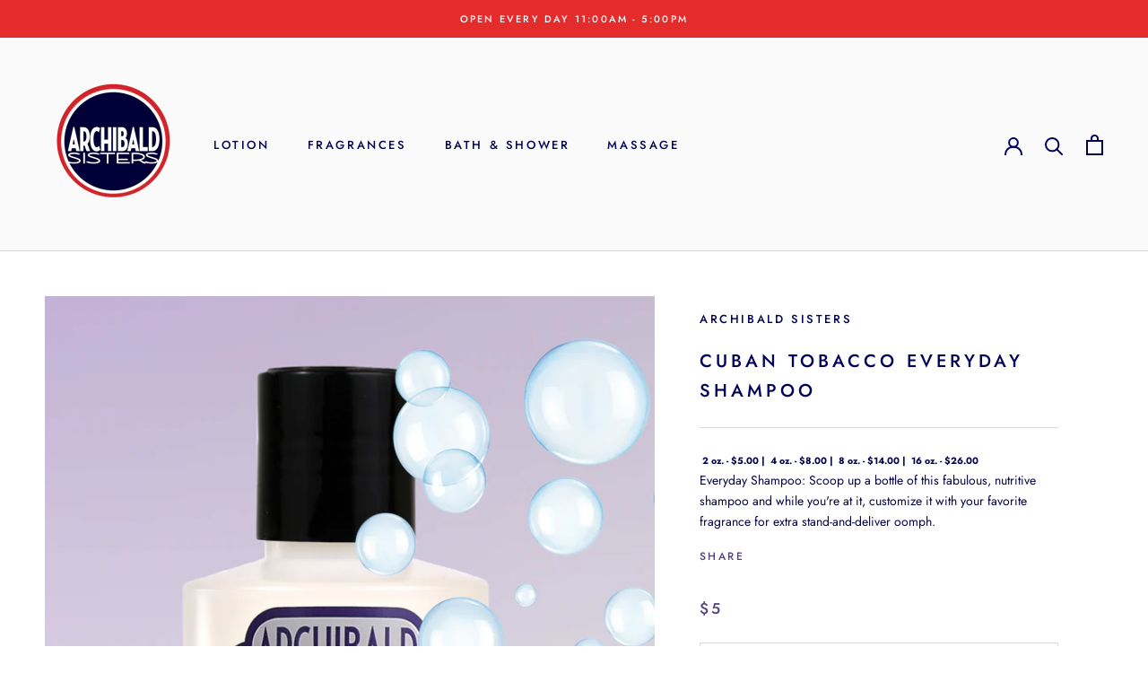

--- FILE ---
content_type: text/html; charset=utf-8
request_url: https://archibaldsisters.com/products/cuban-tobacco-everyday-shampoo
body_size: 24023
content:
<!doctype html>

<html class="no-js" lang="en">
  <head>
    <meta charset="utf-8"> 
    <meta http-equiv="X-UA-Compatible" content="IE=edge,chrome=1">
    <meta name="viewport" content="width=device-width, initial-scale=1.0, height=device-height, minimum-scale=1.0, user-scalable=0">
    <meta name="theme-color" content="">

    <title>
      CUBAN TOBACCO EVERYDAY SHAMPOO &ndash; Archibald Sisters
    </title><meta name="description" content="Everyday Shampoo: Scoop up a bottle of this fabulous, nutritive shampoo and while you&#39;re at it, customize it with your favorite fragrance for extra stand-and-deliver oomph."><link rel="canonical" href="https://archibaldsisters.com/products/cuban-tobacco-everyday-shampoo"><link rel="shortcut icon" href="//archibaldsisters.com/cdn/shop/files/faviconV2_32px_32x32.png?v=1613713328" type="image/png"><meta property="og:type" content="product">
  <meta property="og:title" content="CUBAN TOBACCO EVERYDAY SHAMPOO"><meta property="og:image" content="http://archibaldsisters.com/cdn/shop/products/Cuban_20Tobacco_20Shampoo_grande.jpg?v=1634935689">
    <meta property="og:image:secure_url" content="https://archibaldsisters.com/cdn/shop/products/Cuban_20Tobacco_20Shampoo_grande.jpg?v=1634935689"><meta property="product:price:amount" content="5.00">
  <meta property="product:price:currency" content="USD"><meta property="og:description" content="Everyday Shampoo: Scoop up a bottle of this fabulous, nutritive shampoo and while you&#39;re at it, customize it with your favorite fragrance for extra stand-and-deliver oomph."><meta property="og:url" content="https://archibaldsisters.com/products/cuban-tobacco-everyday-shampoo">
<meta property="og:site_name" content="Archibald Sisters"><meta name="twitter:card" content="summary"><meta name="twitter:title" content="CUBAN TOBACCO EVERYDAY SHAMPOO">
  <meta name="twitter:description" content="Everyday Shampoo: Scoop up a bottle of this fabulous, nutritive shampoo and while you&#39;re at it, customize it with your favorite fragrance for extra stand-and-deliver oomph.">
  <meta name="twitter:image" content="https://archibaldsisters.com/cdn/shop/products/Cuban_20Tobacco_20Shampoo_600x600_crop_center.jpg?v=1634935689">

    <script>window.performance && window.performance.mark && window.performance.mark('shopify.content_for_header.start');</script><meta name="google-site-verification" content="D-dOdJ4m__ft27zr0U3FhcoVCIn4ZdJv7hWkpr58NP0">
<meta id="shopify-digital-wallet" name="shopify-digital-wallet" content="/10490478650/digital_wallets/dialog">
<meta name="shopify-checkout-api-token" content="dbefdfa52337a89080dbbc0feefbeadb">
<meta id="in-context-paypal-metadata" data-shop-id="10490478650" data-venmo-supported="false" data-environment="production" data-locale="en_US" data-paypal-v4="true" data-currency="USD">
<link rel="alternate" type="application/json+oembed" href="https://archibaldsisters.com/products/cuban-tobacco-everyday-shampoo.oembed">
<script async="async" src="/checkouts/internal/preloads.js?locale=en-US"></script>
<link rel="preconnect" href="https://shop.app" crossorigin="anonymous">
<script async="async" src="https://shop.app/checkouts/internal/preloads.js?locale=en-US&shop_id=10490478650" crossorigin="anonymous"></script>
<script id="apple-pay-shop-capabilities" type="application/json">{"shopId":10490478650,"countryCode":"US","currencyCode":"USD","merchantCapabilities":["supports3DS"],"merchantId":"gid:\/\/shopify\/Shop\/10490478650","merchantName":"Archibald Sisters","requiredBillingContactFields":["postalAddress","email"],"requiredShippingContactFields":["postalAddress","email"],"shippingType":"shipping","supportedNetworks":["visa","masterCard","amex","discover","elo","jcb"],"total":{"type":"pending","label":"Archibald Sisters","amount":"1.00"},"shopifyPaymentsEnabled":true,"supportsSubscriptions":true}</script>
<script id="shopify-features" type="application/json">{"accessToken":"dbefdfa52337a89080dbbc0feefbeadb","betas":["rich-media-storefront-analytics"],"domain":"archibaldsisters.com","predictiveSearch":true,"shopId":10490478650,"locale":"en"}</script>
<script>var Shopify = Shopify || {};
Shopify.shop = "archibald-sisters.myshopify.com";
Shopify.locale = "en";
Shopify.currency = {"active":"USD","rate":"1.0"};
Shopify.country = "US";
Shopify.theme = {"name":"Prestige_PC","id":78246019130,"schema_name":"Prestige","schema_version":"4.1.0","theme_store_id":855,"role":"main"};
Shopify.theme.handle = "null";
Shopify.theme.style = {"id":null,"handle":null};
Shopify.cdnHost = "archibaldsisters.com/cdn";
Shopify.routes = Shopify.routes || {};
Shopify.routes.root = "/";</script>
<script type="module">!function(o){(o.Shopify=o.Shopify||{}).modules=!0}(window);</script>
<script>!function(o){function n(){var o=[];function n(){o.push(Array.prototype.slice.apply(arguments))}return n.q=o,n}var t=o.Shopify=o.Shopify||{};t.loadFeatures=n(),t.autoloadFeatures=n()}(window);</script>
<script>
  window.ShopifyPay = window.ShopifyPay || {};
  window.ShopifyPay.apiHost = "shop.app\/pay";
  window.ShopifyPay.redirectState = null;
</script>
<script id="shop-js-analytics" type="application/json">{"pageType":"product"}</script>
<script defer="defer" async type="module" src="//archibaldsisters.com/cdn/shopifycloud/shop-js/modules/v2/client.init-shop-cart-sync_BT-GjEfc.en.esm.js"></script>
<script defer="defer" async type="module" src="//archibaldsisters.com/cdn/shopifycloud/shop-js/modules/v2/chunk.common_D58fp_Oc.esm.js"></script>
<script defer="defer" async type="module" src="//archibaldsisters.com/cdn/shopifycloud/shop-js/modules/v2/chunk.modal_xMitdFEc.esm.js"></script>
<script type="module">
  await import("//archibaldsisters.com/cdn/shopifycloud/shop-js/modules/v2/client.init-shop-cart-sync_BT-GjEfc.en.esm.js");
await import("//archibaldsisters.com/cdn/shopifycloud/shop-js/modules/v2/chunk.common_D58fp_Oc.esm.js");
await import("//archibaldsisters.com/cdn/shopifycloud/shop-js/modules/v2/chunk.modal_xMitdFEc.esm.js");

  window.Shopify.SignInWithShop?.initShopCartSync?.({"fedCMEnabled":true,"windoidEnabled":true});

</script>
<script>
  window.Shopify = window.Shopify || {};
  if (!window.Shopify.featureAssets) window.Shopify.featureAssets = {};
  window.Shopify.featureAssets['shop-js'] = {"shop-cart-sync":["modules/v2/client.shop-cart-sync_DZOKe7Ll.en.esm.js","modules/v2/chunk.common_D58fp_Oc.esm.js","modules/v2/chunk.modal_xMitdFEc.esm.js"],"init-fed-cm":["modules/v2/client.init-fed-cm_B6oLuCjv.en.esm.js","modules/v2/chunk.common_D58fp_Oc.esm.js","modules/v2/chunk.modal_xMitdFEc.esm.js"],"shop-cash-offers":["modules/v2/client.shop-cash-offers_D2sdYoxE.en.esm.js","modules/v2/chunk.common_D58fp_Oc.esm.js","modules/v2/chunk.modal_xMitdFEc.esm.js"],"shop-login-button":["modules/v2/client.shop-login-button_QeVjl5Y3.en.esm.js","modules/v2/chunk.common_D58fp_Oc.esm.js","modules/v2/chunk.modal_xMitdFEc.esm.js"],"pay-button":["modules/v2/client.pay-button_DXTOsIq6.en.esm.js","modules/v2/chunk.common_D58fp_Oc.esm.js","modules/v2/chunk.modal_xMitdFEc.esm.js"],"shop-button":["modules/v2/client.shop-button_DQZHx9pm.en.esm.js","modules/v2/chunk.common_D58fp_Oc.esm.js","modules/v2/chunk.modal_xMitdFEc.esm.js"],"avatar":["modules/v2/client.avatar_BTnouDA3.en.esm.js"],"init-windoid":["modules/v2/client.init-windoid_CR1B-cfM.en.esm.js","modules/v2/chunk.common_D58fp_Oc.esm.js","modules/v2/chunk.modal_xMitdFEc.esm.js"],"init-shop-for-new-customer-accounts":["modules/v2/client.init-shop-for-new-customer-accounts_C_vY_xzh.en.esm.js","modules/v2/client.shop-login-button_QeVjl5Y3.en.esm.js","modules/v2/chunk.common_D58fp_Oc.esm.js","modules/v2/chunk.modal_xMitdFEc.esm.js"],"init-shop-email-lookup-coordinator":["modules/v2/client.init-shop-email-lookup-coordinator_BI7n9ZSv.en.esm.js","modules/v2/chunk.common_D58fp_Oc.esm.js","modules/v2/chunk.modal_xMitdFEc.esm.js"],"init-shop-cart-sync":["modules/v2/client.init-shop-cart-sync_BT-GjEfc.en.esm.js","modules/v2/chunk.common_D58fp_Oc.esm.js","modules/v2/chunk.modal_xMitdFEc.esm.js"],"shop-toast-manager":["modules/v2/client.shop-toast-manager_DiYdP3xc.en.esm.js","modules/v2/chunk.common_D58fp_Oc.esm.js","modules/v2/chunk.modal_xMitdFEc.esm.js"],"init-customer-accounts":["modules/v2/client.init-customer-accounts_D9ZNqS-Q.en.esm.js","modules/v2/client.shop-login-button_QeVjl5Y3.en.esm.js","modules/v2/chunk.common_D58fp_Oc.esm.js","modules/v2/chunk.modal_xMitdFEc.esm.js"],"init-customer-accounts-sign-up":["modules/v2/client.init-customer-accounts-sign-up_iGw4briv.en.esm.js","modules/v2/client.shop-login-button_QeVjl5Y3.en.esm.js","modules/v2/chunk.common_D58fp_Oc.esm.js","modules/v2/chunk.modal_xMitdFEc.esm.js"],"shop-follow-button":["modules/v2/client.shop-follow-button_CqMgW2wH.en.esm.js","modules/v2/chunk.common_D58fp_Oc.esm.js","modules/v2/chunk.modal_xMitdFEc.esm.js"],"checkout-modal":["modules/v2/client.checkout-modal_xHeaAweL.en.esm.js","modules/v2/chunk.common_D58fp_Oc.esm.js","modules/v2/chunk.modal_xMitdFEc.esm.js"],"shop-login":["modules/v2/client.shop-login_D91U-Q7h.en.esm.js","modules/v2/chunk.common_D58fp_Oc.esm.js","modules/v2/chunk.modal_xMitdFEc.esm.js"],"lead-capture":["modules/v2/client.lead-capture_BJmE1dJe.en.esm.js","modules/v2/chunk.common_D58fp_Oc.esm.js","modules/v2/chunk.modal_xMitdFEc.esm.js"],"payment-terms":["modules/v2/client.payment-terms_Ci9AEqFq.en.esm.js","modules/v2/chunk.common_D58fp_Oc.esm.js","modules/v2/chunk.modal_xMitdFEc.esm.js"]};
</script>
<script>(function() {
  var isLoaded = false;
  function asyncLoad() {
    if (isLoaded) return;
    isLoaded = true;
    var urls = ["\/\/d1liekpayvooaz.cloudfront.net\/apps\/customizery\/customizery.js?shop=archibald-sisters.myshopify.com","https:\/\/chimpstatic.com\/mcjs-connected\/js\/users\/92112d289c7f9fca155c6439c\/d263826f8b3b9501495c3b25d.js?shop=archibald-sisters.myshopify.com"];
    for (var i = 0; i < urls.length; i++) {
      var s = document.createElement('script');
      s.type = 'text/javascript';
      s.async = true;
      s.src = urls[i];
      var x = document.getElementsByTagName('script')[0];
      x.parentNode.insertBefore(s, x);
    }
  };
  if(window.attachEvent) {
    window.attachEvent('onload', asyncLoad);
  } else {
    window.addEventListener('load', asyncLoad, false);
  }
})();</script>
<script id="__st">var __st={"a":10490478650,"offset":-28800,"reqid":"79baea1f-5a38-41ad-8734-57063ce5fbbc-1769498268","pageurl":"archibaldsisters.com\/products\/cuban-tobacco-everyday-shampoo","u":"a01651f4da22","p":"product","rtyp":"product","rid":2513893589050};</script>
<script>window.ShopifyPaypalV4VisibilityTracking = true;</script>
<script id="captcha-bootstrap">!function(){'use strict';const t='contact',e='account',n='new_comment',o=[[t,t],['blogs',n],['comments',n],[t,'customer']],c=[[e,'customer_login'],[e,'guest_login'],[e,'recover_customer_password'],[e,'create_customer']],r=t=>t.map((([t,e])=>`form[action*='/${t}']:not([data-nocaptcha='true']) input[name='form_type'][value='${e}']`)).join(','),a=t=>()=>t?[...document.querySelectorAll(t)].map((t=>t.form)):[];function s(){const t=[...o],e=r(t);return a(e)}const i='password',u='form_key',d=['recaptcha-v3-token','g-recaptcha-response','h-captcha-response',i],f=()=>{try{return window.sessionStorage}catch{return}},m='__shopify_v',_=t=>t.elements[u];function p(t,e,n=!1){try{const o=window.sessionStorage,c=JSON.parse(o.getItem(e)),{data:r}=function(t){const{data:e,action:n}=t;return t[m]||n?{data:e,action:n}:{data:t,action:n}}(c);for(const[e,n]of Object.entries(r))t.elements[e]&&(t.elements[e].value=n);n&&o.removeItem(e)}catch(o){console.error('form repopulation failed',{error:o})}}const l='form_type',E='cptcha';function T(t){t.dataset[E]=!0}const w=window,h=w.document,L='Shopify',v='ce_forms',y='captcha';let A=!1;((t,e)=>{const n=(g='f06e6c50-85a8-45c8-87d0-21a2b65856fe',I='https://cdn.shopify.com/shopifycloud/storefront-forms-hcaptcha/ce_storefront_forms_captcha_hcaptcha.v1.5.2.iife.js',D={infoText:'Protected by hCaptcha',privacyText:'Privacy',termsText:'Terms'},(t,e,n)=>{const o=w[L][v],c=o.bindForm;if(c)return c(t,g,e,D).then(n);var r;o.q.push([[t,g,e,D],n]),r=I,A||(h.body.append(Object.assign(h.createElement('script'),{id:'captcha-provider',async:!0,src:r})),A=!0)});var g,I,D;w[L]=w[L]||{},w[L][v]=w[L][v]||{},w[L][v].q=[],w[L][y]=w[L][y]||{},w[L][y].protect=function(t,e){n(t,void 0,e),T(t)},Object.freeze(w[L][y]),function(t,e,n,w,h,L){const[v,y,A,g]=function(t,e,n){const i=e?o:[],u=t?c:[],d=[...i,...u],f=r(d),m=r(i),_=r(d.filter((([t,e])=>n.includes(e))));return[a(f),a(m),a(_),s()]}(w,h,L),I=t=>{const e=t.target;return e instanceof HTMLFormElement?e:e&&e.form},D=t=>v().includes(t);t.addEventListener('submit',(t=>{const e=I(t);if(!e)return;const n=D(e)&&!e.dataset.hcaptchaBound&&!e.dataset.recaptchaBound,o=_(e),c=g().includes(e)&&(!o||!o.value);(n||c)&&t.preventDefault(),c&&!n&&(function(t){try{if(!f())return;!function(t){const e=f();if(!e)return;const n=_(t);if(!n)return;const o=n.value;o&&e.removeItem(o)}(t);const e=Array.from(Array(32),(()=>Math.random().toString(36)[2])).join('');!function(t,e){_(t)||t.append(Object.assign(document.createElement('input'),{type:'hidden',name:u})),t.elements[u].value=e}(t,e),function(t,e){const n=f();if(!n)return;const o=[...t.querySelectorAll(`input[type='${i}']`)].map((({name:t})=>t)),c=[...d,...o],r={};for(const[a,s]of new FormData(t).entries())c.includes(a)||(r[a]=s);n.setItem(e,JSON.stringify({[m]:1,action:t.action,data:r}))}(t,e)}catch(e){console.error('failed to persist form',e)}}(e),e.submit())}));const S=(t,e)=>{t&&!t.dataset[E]&&(n(t,e.some((e=>e===t))),T(t))};for(const o of['focusin','change'])t.addEventListener(o,(t=>{const e=I(t);D(e)&&S(e,y())}));const B=e.get('form_key'),M=e.get(l),P=B&&M;t.addEventListener('DOMContentLoaded',(()=>{const t=y();if(P)for(const e of t)e.elements[l].value===M&&p(e,B);[...new Set([...A(),...v().filter((t=>'true'===t.dataset.shopifyCaptcha))])].forEach((e=>S(e,t)))}))}(h,new URLSearchParams(w.location.search),n,t,e,['guest_login'])})(!0,!0)}();</script>
<script integrity="sha256-4kQ18oKyAcykRKYeNunJcIwy7WH5gtpwJnB7kiuLZ1E=" data-source-attribution="shopify.loadfeatures" defer="defer" src="//archibaldsisters.com/cdn/shopifycloud/storefront/assets/storefront/load_feature-a0a9edcb.js" crossorigin="anonymous"></script>
<script crossorigin="anonymous" defer="defer" src="//archibaldsisters.com/cdn/shopifycloud/storefront/assets/shopify_pay/storefront-65b4c6d7.js?v=20250812"></script>
<script data-source-attribution="shopify.dynamic_checkout.dynamic.init">var Shopify=Shopify||{};Shopify.PaymentButton=Shopify.PaymentButton||{isStorefrontPortableWallets:!0,init:function(){window.Shopify.PaymentButton.init=function(){};var t=document.createElement("script");t.src="https://archibaldsisters.com/cdn/shopifycloud/portable-wallets/latest/portable-wallets.en.js",t.type="module",document.head.appendChild(t)}};
</script>
<script data-source-attribution="shopify.dynamic_checkout.buyer_consent">
  function portableWalletsHideBuyerConsent(e){var t=document.getElementById("shopify-buyer-consent"),n=document.getElementById("shopify-subscription-policy-button");t&&n&&(t.classList.add("hidden"),t.setAttribute("aria-hidden","true"),n.removeEventListener("click",e))}function portableWalletsShowBuyerConsent(e){var t=document.getElementById("shopify-buyer-consent"),n=document.getElementById("shopify-subscription-policy-button");t&&n&&(t.classList.remove("hidden"),t.removeAttribute("aria-hidden"),n.addEventListener("click",e))}window.Shopify?.PaymentButton&&(window.Shopify.PaymentButton.hideBuyerConsent=portableWalletsHideBuyerConsent,window.Shopify.PaymentButton.showBuyerConsent=portableWalletsShowBuyerConsent);
</script>
<script data-source-attribution="shopify.dynamic_checkout.cart.bootstrap">document.addEventListener("DOMContentLoaded",(function(){function t(){return document.querySelector("shopify-accelerated-checkout-cart, shopify-accelerated-checkout")}if(t())Shopify.PaymentButton.init();else{new MutationObserver((function(e,n){t()&&(Shopify.PaymentButton.init(),n.disconnect())})).observe(document.body,{childList:!0,subtree:!0})}}));
</script>
<link id="shopify-accelerated-checkout-styles" rel="stylesheet" media="screen" href="https://archibaldsisters.com/cdn/shopifycloud/portable-wallets/latest/accelerated-checkout-backwards-compat.css" crossorigin="anonymous">
<style id="shopify-accelerated-checkout-cart">
        #shopify-buyer-consent {
  margin-top: 1em;
  display: inline-block;
  width: 100%;
}

#shopify-buyer-consent.hidden {
  display: none;
}

#shopify-subscription-policy-button {
  background: none;
  border: none;
  padding: 0;
  text-decoration: underline;
  font-size: inherit;
  cursor: pointer;
}

#shopify-subscription-policy-button::before {
  box-shadow: none;
}

      </style>

<script>window.performance && window.performance.mark && window.performance.mark('shopify.content_for_header.end');</script>

    <link rel="stylesheet" href="//archibaldsisters.com/cdn/shop/t/5/assets/theme.scss.css?v=101995693050609954561767381880">

    <script>
      // This allows to expose several variables to the global scope, to be used in scripts
      window.theme = {
        template: "product",
        shopCurrency: "USD",
        moneyFormat: "${{amount}}",
        moneyWithCurrencyFormat: "${{amount}} USD",
        currencyConversionEnabled: false,
        currencyConversionMoneyFormat: "money_format",
        currencyConversionRoundAmounts: true,
        productImageSize: "square",
        searchMode: "product,article",
        showPageTransition: true,
        showElementStaggering: false,
        showImageZooming: true
      };

      window.languages = {
        cartAddNote: "Add Order Note",
        cartEditNote: "Edit Order Note",
        productImageLoadingError: "This image could not be loaded. Please try to reload the page.",
        productFormAddToCart: "Add to cart",
        productFormUnavailable: "Unavailable",
        productFormSoldOut: "Sold Out",
        shippingEstimatorOneResult: "1 option available:",
        shippingEstimatorMoreResults: "{{count}} options available:",
        shippingEstimatorNoResults: "No shipping could be found"
      };

      window.lazySizesConfig = {
        loadHidden: false,
        hFac: 0.5,
        expFactor: 2,
        ricTimeout: 150,
        lazyClass: 'Image--lazyLoad',
        loadingClass: 'Image--lazyLoading',
        loadedClass: 'Image--lazyLoaded'
      };

      document.documentElement.className = document.documentElement.className.replace('no-js', 'js');
      document.documentElement.style.setProperty('--window-height', window.innerHeight + 'px');

      // We do a quick detection of some features (we could use Modernizr but for so little...)
      (function() {
        document.documentElement.className += ((window.CSS && window.CSS.supports('(position: sticky) or (position: -webkit-sticky)')) ? ' supports-sticky' : ' no-supports-sticky');
        document.documentElement.className += (window.matchMedia('(-moz-touch-enabled: 1), (hover: none)')).matches ? ' no-supports-hover' : ' supports-hover';
      }());

      // This code is done to force reload the page when the back button is hit (which allows to fix stale data on cart, for instance)
      if (performance.navigation.type === 2) {
        location.reload(true);
      }
    </script>

    <script src="//archibaldsisters.com/cdn/shop/t/5/assets/lazysizes.min.js?v=174358363404432586981571688464" async></script>

    
<script src="https://polyfill-fastly.net/v3/polyfill.min.js?unknown=polyfill&features=fetch,Element.prototype.closest,Element.prototype.remove,Element.prototype.classList,Array.prototype.includes,Array.prototype.fill,Object.assign,CustomEvent,IntersectionObserver,IntersectionObserverEntry" defer></script>
    <script src="//archibaldsisters.com/cdn/shop/t/5/assets/libs.min.js?v=88466822118989791001571688465" defer></script>
    <script src="//archibaldsisters.com/cdn/shop/t/5/assets/theme.min.js?v=85186505624659755561572630872" defer></script>
    <script src="//archibaldsisters.com/cdn/shop/t/5/assets/custom.js?v=8814717088703906631571688464" defer></script> 
   
    
  <script type="application/ld+json">
  {
    "@context": "http://schema.org",
    "@type": "Product",
    "offers": {
      "@type": "Offer",
      "availability":"https://schema.org/InStock",
      "price": "5.00",
      "priceCurrency": "USD",
      "url": "https://archibaldsisters.com/products/cuban-tobacco-everyday-shampoo"
    },
    "brand": "Archibald Sisters",
    "name": "CUBAN TOBACCO EVERYDAY SHAMPOO",
    "description": "Everyday Shampoo: Scoop up a bottle of this fabulous, nutritive shampoo and while you're at it, customize it with your favorite fragrance for extra stand-and-deliver oomph.",
    "category": "Everyday Shampoo",
    "url": "https://archibaldsisters.com/products/cuban-tobacco-everyday-shampoo",
    "image": {
      "@type": "ImageObject",
      "url": "https://archibaldsisters.com/cdn/shop/products/Cuban_20Tobacco_20Shampoo_1024x1024.jpg?v=1634935689",
      "image": "https://archibaldsisters.com/cdn/shop/products/Cuban_20Tobacco_20Shampoo_1024x1024.jpg?v=1634935689",
      "name": "CUBAN TOBACCO EVERYDAY SHAMPOO",
      "width": 1024,
      "height": 1024
    }
  }
  </script>

  <link href="https://monorail-edge.shopifysvc.com" rel="dns-prefetch">
<script>(function(){if ("sendBeacon" in navigator && "performance" in window) {try {var session_token_from_headers = performance.getEntriesByType('navigation')[0].serverTiming.find(x => x.name == '_s').description;} catch {var session_token_from_headers = undefined;}var session_cookie_matches = document.cookie.match(/_shopify_s=([^;]*)/);var session_token_from_cookie = session_cookie_matches && session_cookie_matches.length === 2 ? session_cookie_matches[1] : "";var session_token = session_token_from_headers || session_token_from_cookie || "";function handle_abandonment_event(e) {var entries = performance.getEntries().filter(function(entry) {return /monorail-edge.shopifysvc.com/.test(entry.name);});if (!window.abandonment_tracked && entries.length === 0) {window.abandonment_tracked = true;var currentMs = Date.now();var navigation_start = performance.timing.navigationStart;var payload = {shop_id: 10490478650,url: window.location.href,navigation_start,duration: currentMs - navigation_start,session_token,page_type: "product"};window.navigator.sendBeacon("https://monorail-edge.shopifysvc.com/v1/produce", JSON.stringify({schema_id: "online_store_buyer_site_abandonment/1.1",payload: payload,metadata: {event_created_at_ms: currentMs,event_sent_at_ms: currentMs}}));}}window.addEventListener('pagehide', handle_abandonment_event);}}());</script>
<script id="web-pixels-manager-setup">(function e(e,d,r,n,o){if(void 0===o&&(o={}),!Boolean(null===(a=null===(i=window.Shopify)||void 0===i?void 0:i.analytics)||void 0===a?void 0:a.replayQueue)){var i,a;window.Shopify=window.Shopify||{};var t=window.Shopify;t.analytics=t.analytics||{};var s=t.analytics;s.replayQueue=[],s.publish=function(e,d,r){return s.replayQueue.push([e,d,r]),!0};try{self.performance.mark("wpm:start")}catch(e){}var l=function(){var e={modern:/Edge?\/(1{2}[4-9]|1[2-9]\d|[2-9]\d{2}|\d{4,})\.\d+(\.\d+|)|Firefox\/(1{2}[4-9]|1[2-9]\d|[2-9]\d{2}|\d{4,})\.\d+(\.\d+|)|Chrom(ium|e)\/(9{2}|\d{3,})\.\d+(\.\d+|)|(Maci|X1{2}).+ Version\/(15\.\d+|(1[6-9]|[2-9]\d|\d{3,})\.\d+)([,.]\d+|)( \(\w+\)|)( Mobile\/\w+|) Safari\/|Chrome.+OPR\/(9{2}|\d{3,})\.\d+\.\d+|(CPU[ +]OS|iPhone[ +]OS|CPU[ +]iPhone|CPU IPhone OS|CPU iPad OS)[ +]+(15[._]\d+|(1[6-9]|[2-9]\d|\d{3,})[._]\d+)([._]\d+|)|Android:?[ /-](13[3-9]|1[4-9]\d|[2-9]\d{2}|\d{4,})(\.\d+|)(\.\d+|)|Android.+Firefox\/(13[5-9]|1[4-9]\d|[2-9]\d{2}|\d{4,})\.\d+(\.\d+|)|Android.+Chrom(ium|e)\/(13[3-9]|1[4-9]\d|[2-9]\d{2}|\d{4,})\.\d+(\.\d+|)|SamsungBrowser\/([2-9]\d|\d{3,})\.\d+/,legacy:/Edge?\/(1[6-9]|[2-9]\d|\d{3,})\.\d+(\.\d+|)|Firefox\/(5[4-9]|[6-9]\d|\d{3,})\.\d+(\.\d+|)|Chrom(ium|e)\/(5[1-9]|[6-9]\d|\d{3,})\.\d+(\.\d+|)([\d.]+$|.*Safari\/(?![\d.]+ Edge\/[\d.]+$))|(Maci|X1{2}).+ Version\/(10\.\d+|(1[1-9]|[2-9]\d|\d{3,})\.\d+)([,.]\d+|)( \(\w+\)|)( Mobile\/\w+|) Safari\/|Chrome.+OPR\/(3[89]|[4-9]\d|\d{3,})\.\d+\.\d+|(CPU[ +]OS|iPhone[ +]OS|CPU[ +]iPhone|CPU IPhone OS|CPU iPad OS)[ +]+(10[._]\d+|(1[1-9]|[2-9]\d|\d{3,})[._]\d+)([._]\d+|)|Android:?[ /-](13[3-9]|1[4-9]\d|[2-9]\d{2}|\d{4,})(\.\d+|)(\.\d+|)|Mobile Safari.+OPR\/([89]\d|\d{3,})\.\d+\.\d+|Android.+Firefox\/(13[5-9]|1[4-9]\d|[2-9]\d{2}|\d{4,})\.\d+(\.\d+|)|Android.+Chrom(ium|e)\/(13[3-9]|1[4-9]\d|[2-9]\d{2}|\d{4,})\.\d+(\.\d+|)|Android.+(UC? ?Browser|UCWEB|U3)[ /]?(15\.([5-9]|\d{2,})|(1[6-9]|[2-9]\d|\d{3,})\.\d+)\.\d+|SamsungBrowser\/(5\.\d+|([6-9]|\d{2,})\.\d+)|Android.+MQ{2}Browser\/(14(\.(9|\d{2,})|)|(1[5-9]|[2-9]\d|\d{3,})(\.\d+|))(\.\d+|)|K[Aa][Ii]OS\/(3\.\d+|([4-9]|\d{2,})\.\d+)(\.\d+|)/},d=e.modern,r=e.legacy,n=navigator.userAgent;return n.match(d)?"modern":n.match(r)?"legacy":"unknown"}(),u="modern"===l?"modern":"legacy",c=(null!=n?n:{modern:"",legacy:""})[u],f=function(e){return[e.baseUrl,"/wpm","/b",e.hashVersion,"modern"===e.buildTarget?"m":"l",".js"].join("")}({baseUrl:d,hashVersion:r,buildTarget:u}),m=function(e){var d=e.version,r=e.bundleTarget,n=e.surface,o=e.pageUrl,i=e.monorailEndpoint;return{emit:function(e){var a=e.status,t=e.errorMsg,s=(new Date).getTime(),l=JSON.stringify({metadata:{event_sent_at_ms:s},events:[{schema_id:"web_pixels_manager_load/3.1",payload:{version:d,bundle_target:r,page_url:o,status:a,surface:n,error_msg:t},metadata:{event_created_at_ms:s}}]});if(!i)return console&&console.warn&&console.warn("[Web Pixels Manager] No Monorail endpoint provided, skipping logging."),!1;try{return self.navigator.sendBeacon.bind(self.navigator)(i,l)}catch(e){}var u=new XMLHttpRequest;try{return u.open("POST",i,!0),u.setRequestHeader("Content-Type","text/plain"),u.send(l),!0}catch(e){return console&&console.warn&&console.warn("[Web Pixels Manager] Got an unhandled error while logging to Monorail."),!1}}}}({version:r,bundleTarget:l,surface:e.surface,pageUrl:self.location.href,monorailEndpoint:e.monorailEndpoint});try{o.browserTarget=l,function(e){var d=e.src,r=e.async,n=void 0===r||r,o=e.onload,i=e.onerror,a=e.sri,t=e.scriptDataAttributes,s=void 0===t?{}:t,l=document.createElement("script"),u=document.querySelector("head"),c=document.querySelector("body");if(l.async=n,l.src=d,a&&(l.integrity=a,l.crossOrigin="anonymous"),s)for(var f in s)if(Object.prototype.hasOwnProperty.call(s,f))try{l.dataset[f]=s[f]}catch(e){}if(o&&l.addEventListener("load",o),i&&l.addEventListener("error",i),u)u.appendChild(l);else{if(!c)throw new Error("Did not find a head or body element to append the script");c.appendChild(l)}}({src:f,async:!0,onload:function(){if(!function(){var e,d;return Boolean(null===(d=null===(e=window.Shopify)||void 0===e?void 0:e.analytics)||void 0===d?void 0:d.initialized)}()){var d=window.webPixelsManager.init(e)||void 0;if(d){var r=window.Shopify.analytics;r.replayQueue.forEach((function(e){var r=e[0],n=e[1],o=e[2];d.publishCustomEvent(r,n,o)})),r.replayQueue=[],r.publish=d.publishCustomEvent,r.visitor=d.visitor,r.initialized=!0}}},onerror:function(){return m.emit({status:"failed",errorMsg:"".concat(f," has failed to load")})},sri:function(e){var d=/^sha384-[A-Za-z0-9+/=]+$/;return"string"==typeof e&&d.test(e)}(c)?c:"",scriptDataAttributes:o}),m.emit({status:"loading"})}catch(e){m.emit({status:"failed",errorMsg:(null==e?void 0:e.message)||"Unknown error"})}}})({shopId: 10490478650,storefrontBaseUrl: "https://archibaldsisters.com",extensionsBaseUrl: "https://extensions.shopifycdn.com/cdn/shopifycloud/web-pixels-manager",monorailEndpoint: "https://monorail-edge.shopifysvc.com/unstable/produce_batch",surface: "storefront-renderer",enabledBetaFlags: ["2dca8a86"],webPixelsConfigList: [{"id":"842268994","configuration":"{\"config\":\"{\\\"pixel_id\\\":\\\"GT-NNV7B59\\\",\\\"target_country\\\":\\\"US\\\",\\\"gtag_events\\\":[{\\\"type\\\":\\\"purchase\\\",\\\"action_label\\\":\\\"MC-0RGMDBT21D\\\"},{\\\"type\\\":\\\"page_view\\\",\\\"action_label\\\":\\\"MC-0RGMDBT21D\\\"},{\\\"type\\\":\\\"view_item\\\",\\\"action_label\\\":\\\"MC-0RGMDBT21D\\\"}],\\\"enable_monitoring_mode\\\":false}\"}","eventPayloadVersion":"v1","runtimeContext":"OPEN","scriptVersion":"b2a88bafab3e21179ed38636efcd8a93","type":"APP","apiClientId":1780363,"privacyPurposes":[],"dataSharingAdjustments":{"protectedCustomerApprovalScopes":["read_customer_address","read_customer_email","read_customer_name","read_customer_personal_data","read_customer_phone"]}},{"id":"shopify-app-pixel","configuration":"{}","eventPayloadVersion":"v1","runtimeContext":"STRICT","scriptVersion":"0450","apiClientId":"shopify-pixel","type":"APP","privacyPurposes":["ANALYTICS","MARKETING"]},{"id":"shopify-custom-pixel","eventPayloadVersion":"v1","runtimeContext":"LAX","scriptVersion":"0450","apiClientId":"shopify-pixel","type":"CUSTOM","privacyPurposes":["ANALYTICS","MARKETING"]}],isMerchantRequest: false,initData: {"shop":{"name":"Archibald Sisters","paymentSettings":{"currencyCode":"USD"},"myshopifyDomain":"archibald-sisters.myshopify.com","countryCode":"US","storefrontUrl":"https:\/\/archibaldsisters.com"},"customer":null,"cart":null,"checkout":null,"productVariants":[{"price":{"amount":5.0,"currencyCode":"USD"},"product":{"title":"CUBAN TOBACCO EVERYDAY SHAMPOO","vendor":"Archibald Sisters","id":"2513893589050","untranslatedTitle":"CUBAN TOBACCO EVERYDAY SHAMPOO","url":"\/products\/cuban-tobacco-everyday-shampoo","type":"Everyday Shampoo"},"id":"23707829731386","image":{"src":"\/\/archibaldsisters.com\/cdn\/shop\/products\/Cuban_20Tobacco_20Shampoo.jpg?v=1634935689"},"sku":null,"title":"2 oz.","untranslatedTitle":"2 oz."},{"price":{"amount":8.0,"currencyCode":"USD"},"product":{"title":"CUBAN TOBACCO EVERYDAY SHAMPOO","vendor":"Archibald Sisters","id":"2513893589050","untranslatedTitle":"CUBAN TOBACCO EVERYDAY SHAMPOO","url":"\/products\/cuban-tobacco-everyday-shampoo","type":"Everyday Shampoo"},"id":"23707829764154","image":{"src":"\/\/archibaldsisters.com\/cdn\/shop\/products\/Cuban_20Tobacco_20Shampoo.jpg?v=1634935689"},"sku":null,"title":"4 oz.","untranslatedTitle":"4 oz."},{"price":{"amount":14.0,"currencyCode":"USD"},"product":{"title":"CUBAN TOBACCO EVERYDAY SHAMPOO","vendor":"Archibald Sisters","id":"2513893589050","untranslatedTitle":"CUBAN TOBACCO EVERYDAY SHAMPOO","url":"\/products\/cuban-tobacco-everyday-shampoo","type":"Everyday Shampoo"},"id":"23707829796922","image":{"src":"\/\/archibaldsisters.com\/cdn\/shop\/products\/Cuban_20Tobacco_20Shampoo.jpg?v=1634935689"},"sku":null,"title":"8 oz.","untranslatedTitle":"8 oz."},{"price":{"amount":26.0,"currencyCode":"USD"},"product":{"title":"CUBAN TOBACCO EVERYDAY SHAMPOO","vendor":"Archibald Sisters","id":"2513893589050","untranslatedTitle":"CUBAN TOBACCO EVERYDAY SHAMPOO","url":"\/products\/cuban-tobacco-everyday-shampoo","type":"Everyday Shampoo"},"id":"23707829829690","image":{"src":"\/\/archibaldsisters.com\/cdn\/shop\/products\/Cuban_20Tobacco_20Shampoo.jpg?v=1634935689"},"sku":null,"title":"16 oz.","untranslatedTitle":"16 oz."}],"purchasingCompany":null},},"https://archibaldsisters.com/cdn","fcfee988w5aeb613cpc8e4bc33m6693e112",{"modern":"","legacy":""},{"shopId":"10490478650","storefrontBaseUrl":"https:\/\/archibaldsisters.com","extensionBaseUrl":"https:\/\/extensions.shopifycdn.com\/cdn\/shopifycloud\/web-pixels-manager","surface":"storefront-renderer","enabledBetaFlags":"[\"2dca8a86\"]","isMerchantRequest":"false","hashVersion":"fcfee988w5aeb613cpc8e4bc33m6693e112","publish":"custom","events":"[[\"page_viewed\",{}],[\"product_viewed\",{\"productVariant\":{\"price\":{\"amount\":5.0,\"currencyCode\":\"USD\"},\"product\":{\"title\":\"CUBAN TOBACCO EVERYDAY SHAMPOO\",\"vendor\":\"Archibald Sisters\",\"id\":\"2513893589050\",\"untranslatedTitle\":\"CUBAN TOBACCO EVERYDAY SHAMPOO\",\"url\":\"\/products\/cuban-tobacco-everyday-shampoo\",\"type\":\"Everyday Shampoo\"},\"id\":\"23707829731386\",\"image\":{\"src\":\"\/\/archibaldsisters.com\/cdn\/shop\/products\/Cuban_20Tobacco_20Shampoo.jpg?v=1634935689\"},\"sku\":null,\"title\":\"2 oz.\",\"untranslatedTitle\":\"2 oz.\"}}]]"});</script><script>
  window.ShopifyAnalytics = window.ShopifyAnalytics || {};
  window.ShopifyAnalytics.meta = window.ShopifyAnalytics.meta || {};
  window.ShopifyAnalytics.meta.currency = 'USD';
  var meta = {"product":{"id":2513893589050,"gid":"gid:\/\/shopify\/Product\/2513893589050","vendor":"Archibald Sisters","type":"Everyday Shampoo","handle":"cuban-tobacco-everyday-shampoo","variants":[{"id":23707829731386,"price":500,"name":"CUBAN TOBACCO EVERYDAY SHAMPOO - 2 oz.","public_title":"2 oz.","sku":null},{"id":23707829764154,"price":800,"name":"CUBAN TOBACCO EVERYDAY SHAMPOO - 4 oz.","public_title":"4 oz.","sku":null},{"id":23707829796922,"price":1400,"name":"CUBAN TOBACCO EVERYDAY SHAMPOO - 8 oz.","public_title":"8 oz.","sku":null},{"id":23707829829690,"price":2600,"name":"CUBAN TOBACCO EVERYDAY SHAMPOO - 16 oz.","public_title":"16 oz.","sku":null}],"remote":false},"page":{"pageType":"product","resourceType":"product","resourceId":2513893589050,"requestId":"79baea1f-5a38-41ad-8734-57063ce5fbbc-1769498268"}};
  for (var attr in meta) {
    window.ShopifyAnalytics.meta[attr] = meta[attr];
  }
</script>
<script class="analytics">
  (function () {
    var customDocumentWrite = function(content) {
      var jquery = null;

      if (window.jQuery) {
        jquery = window.jQuery;
      } else if (window.Checkout && window.Checkout.$) {
        jquery = window.Checkout.$;
      }

      if (jquery) {
        jquery('body').append(content);
      }
    };

    var hasLoggedConversion = function(token) {
      if (token) {
        return document.cookie.indexOf('loggedConversion=' + token) !== -1;
      }
      return false;
    }

    var setCookieIfConversion = function(token) {
      if (token) {
        var twoMonthsFromNow = new Date(Date.now());
        twoMonthsFromNow.setMonth(twoMonthsFromNow.getMonth() + 2);

        document.cookie = 'loggedConversion=' + token + '; expires=' + twoMonthsFromNow;
      }
    }

    var trekkie = window.ShopifyAnalytics.lib = window.trekkie = window.trekkie || [];
    if (trekkie.integrations) {
      return;
    }
    trekkie.methods = [
      'identify',
      'page',
      'ready',
      'track',
      'trackForm',
      'trackLink'
    ];
    trekkie.factory = function(method) {
      return function() {
        var args = Array.prototype.slice.call(arguments);
        args.unshift(method);
        trekkie.push(args);
        return trekkie;
      };
    };
    for (var i = 0; i < trekkie.methods.length; i++) {
      var key = trekkie.methods[i];
      trekkie[key] = trekkie.factory(key);
    }
    trekkie.load = function(config) {
      trekkie.config = config || {};
      trekkie.config.initialDocumentCookie = document.cookie;
      var first = document.getElementsByTagName('script')[0];
      var script = document.createElement('script');
      script.type = 'text/javascript';
      script.onerror = function(e) {
        var scriptFallback = document.createElement('script');
        scriptFallback.type = 'text/javascript';
        scriptFallback.onerror = function(error) {
                var Monorail = {
      produce: function produce(monorailDomain, schemaId, payload) {
        var currentMs = new Date().getTime();
        var event = {
          schema_id: schemaId,
          payload: payload,
          metadata: {
            event_created_at_ms: currentMs,
            event_sent_at_ms: currentMs
          }
        };
        return Monorail.sendRequest("https://" + monorailDomain + "/v1/produce", JSON.stringify(event));
      },
      sendRequest: function sendRequest(endpointUrl, payload) {
        // Try the sendBeacon API
        if (window && window.navigator && typeof window.navigator.sendBeacon === 'function' && typeof window.Blob === 'function' && !Monorail.isIos12()) {
          var blobData = new window.Blob([payload], {
            type: 'text/plain'
          });

          if (window.navigator.sendBeacon(endpointUrl, blobData)) {
            return true;
          } // sendBeacon was not successful

        } // XHR beacon

        var xhr = new XMLHttpRequest();

        try {
          xhr.open('POST', endpointUrl);
          xhr.setRequestHeader('Content-Type', 'text/plain');
          xhr.send(payload);
        } catch (e) {
          console.log(e);
        }

        return false;
      },
      isIos12: function isIos12() {
        return window.navigator.userAgent.lastIndexOf('iPhone; CPU iPhone OS 12_') !== -1 || window.navigator.userAgent.lastIndexOf('iPad; CPU OS 12_') !== -1;
      }
    };
    Monorail.produce('monorail-edge.shopifysvc.com',
      'trekkie_storefront_load_errors/1.1',
      {shop_id: 10490478650,
      theme_id: 78246019130,
      app_name: "storefront",
      context_url: window.location.href,
      source_url: "//archibaldsisters.com/cdn/s/trekkie.storefront.a804e9514e4efded663580eddd6991fcc12b5451.min.js"});

        };
        scriptFallback.async = true;
        scriptFallback.src = '//archibaldsisters.com/cdn/s/trekkie.storefront.a804e9514e4efded663580eddd6991fcc12b5451.min.js';
        first.parentNode.insertBefore(scriptFallback, first);
      };
      script.async = true;
      script.src = '//archibaldsisters.com/cdn/s/trekkie.storefront.a804e9514e4efded663580eddd6991fcc12b5451.min.js';
      first.parentNode.insertBefore(script, first);
    };
    trekkie.load(
      {"Trekkie":{"appName":"storefront","development":false,"defaultAttributes":{"shopId":10490478650,"isMerchantRequest":null,"themeId":78246019130,"themeCityHash":"15453690170721046436","contentLanguage":"en","currency":"USD","eventMetadataId":"2e208639-aafa-4982-8a4b-a154a3941449"},"isServerSideCookieWritingEnabled":true,"monorailRegion":"shop_domain","enabledBetaFlags":["65f19447"]},"Session Attribution":{},"S2S":{"facebookCapiEnabled":false,"source":"trekkie-storefront-renderer","apiClientId":580111}}
    );

    var loaded = false;
    trekkie.ready(function() {
      if (loaded) return;
      loaded = true;

      window.ShopifyAnalytics.lib = window.trekkie;

      var originalDocumentWrite = document.write;
      document.write = customDocumentWrite;
      try { window.ShopifyAnalytics.merchantGoogleAnalytics.call(this); } catch(error) {};
      document.write = originalDocumentWrite;

      window.ShopifyAnalytics.lib.page(null,{"pageType":"product","resourceType":"product","resourceId":2513893589050,"requestId":"79baea1f-5a38-41ad-8734-57063ce5fbbc-1769498268","shopifyEmitted":true});

      var match = window.location.pathname.match(/checkouts\/(.+)\/(thank_you|post_purchase)/)
      var token = match? match[1]: undefined;
      if (!hasLoggedConversion(token)) {
        setCookieIfConversion(token);
        window.ShopifyAnalytics.lib.track("Viewed Product",{"currency":"USD","variantId":23707829731386,"productId":2513893589050,"productGid":"gid:\/\/shopify\/Product\/2513893589050","name":"CUBAN TOBACCO EVERYDAY SHAMPOO - 2 oz.","price":"5.00","sku":null,"brand":"Archibald Sisters","variant":"2 oz.","category":"Everyday Shampoo","nonInteraction":true,"remote":false},undefined,undefined,{"shopifyEmitted":true});
      window.ShopifyAnalytics.lib.track("monorail:\/\/trekkie_storefront_viewed_product\/1.1",{"currency":"USD","variantId":23707829731386,"productId":2513893589050,"productGid":"gid:\/\/shopify\/Product\/2513893589050","name":"CUBAN TOBACCO EVERYDAY SHAMPOO - 2 oz.","price":"5.00","sku":null,"brand":"Archibald Sisters","variant":"2 oz.","category":"Everyday Shampoo","nonInteraction":true,"remote":false,"referer":"https:\/\/archibaldsisters.com\/products\/cuban-tobacco-everyday-shampoo"});
      }
    });


        var eventsListenerScript = document.createElement('script');
        eventsListenerScript.async = true;
        eventsListenerScript.src = "//archibaldsisters.com/cdn/shopifycloud/storefront/assets/shop_events_listener-3da45d37.js";
        document.getElementsByTagName('head')[0].appendChild(eventsListenerScript);

})();</script>
<script
  defer
  src="https://archibaldsisters.com/cdn/shopifycloud/perf-kit/shopify-perf-kit-3.0.4.min.js"
  data-application="storefront-renderer"
  data-shop-id="10490478650"
  data-render-region="gcp-us-east1"
  data-page-type="product"
  data-theme-instance-id="78246019130"
  data-theme-name="Prestige"
  data-theme-version="4.1.0"
  data-monorail-region="shop_domain"
  data-resource-timing-sampling-rate="10"
  data-shs="true"
  data-shs-beacon="true"
  data-shs-export-with-fetch="true"
  data-shs-logs-sample-rate="1"
  data-shs-beacon-endpoint="https://archibaldsisters.com/api/collect"
></script>
</head>

  <body class="prestige--v4  template-product">
    <a class="PageSkipLink u-visually-hidden" href="#main">Skip to content</a>
    <span class="LoadingBar"></span>
    <div class="PageOverlay"></div>
    <div class="PageTransition"></div>

    <div id="shopify-section-popup" class="shopify-section"></div>
    <div id="shopify-section-sidebar-menu" class="shopify-section"><section id="sidebar-menu" class="SidebarMenu Drawer Drawer--small Drawer--fromLeft" aria-hidden="true" data-section-id="sidebar-menu" data-section-type="sidebar-menu">
    <header class="Drawer__Header" data-drawer-animated-left>
      <button class="Drawer__Close Icon-Wrapper--clickable" data-action="close-drawer" data-drawer-id="sidebar-menu" aria-label="Close navigation"><svg class="Icon Icon--close" role="presentation" viewBox="0 0 16 14">
      <path d="M15 0L1 14m14 0L1 0" stroke="currentColor" fill="none" fill-rule="evenodd"></path>
    </svg></button>
    </header>

    <div class="Drawer__Content">
      <div class="Drawer__Main" data-drawer-animated-left data-scrollable>
        <div class="Drawer__Container">
          <nav class="SidebarMenu__Nav SidebarMenu__Nav--primary" aria-label="Sidebar navigation"><div class="Collapsible"><button class="Collapsible__Button Heading u-h6" data-action="toggle-collapsible" aria-expanded="false">Lotion<span class="Collapsible__Plus"></span>
                  </button>

                  <div class="Collapsible__Inner">
                    <div class="Collapsible__Content"><div class="Collapsible"><a href="/collections/jojoba-revitalizing-lotion" class="Collapsible__Button Heading Text--subdued Link Link--primary u-h7">Jojoba Revitalizing Lotion</a></div><div class="Collapsible"><a href="/collections/shea-butter-intensive-lotion" class="Collapsible__Button Heading Text--subdued Link Link--primary u-h7">Shea Butter Intensive Lotion</a></div><div class="Collapsible"><a href="/collections/stardust-opalescent-lotion" class="Collapsible__Button Heading Text--subdued Link Link--primary u-h7">Stardust Opalescent Lotion</a></div><div class="Collapsible"><a href="/collections/vitamin-infused-lotion" class="Collapsible__Button Heading Text--subdued Link Link--primary u-h7">Vitamin Infused Lotion</a></div><div class="Collapsible"><a href="/collections/vitamin-e-aftershave-balm" class="Collapsible__Button Heading Text--subdued Link Link--primary u-h7">Vitamin E Aftershave Balm</a></div></div>
                  </div></div><div class="Collapsible"><button class="Collapsible__Button Heading u-h6" data-action="toggle-collapsible" aria-expanded="false">Fragrances<span class="Collapsible__Plus"></span>
                  </button>

                  <div class="Collapsible__Inner">
                    <div class="Collapsible__Content"><div class="Collapsible"><button class="Collapsible__Button Heading Text--subdued Link--primary u-h7" data-action="toggle-collapsible" aria-expanded="false">Products<span class="Collapsible__Plus"></span>
                            </button>

                            <div class="Collapsible__Inner">
                              <div class="Collapsible__Content">
                                <ul class="Linklist Linklist--bordered Linklist--spacingLoose"><li class="Linklist__Item">
                                      <a href="/collections/perfume-oil-essences" class="Text--subdued Link Link--primary">Perfume Oil Essence</a>
                                    </li><li class="Linklist__Item">
                                      <a href="/collections/spray-cologne" class="Text--subdued Link Link--primary">Spray Cologne</a>
                                    </li><li class="Linklist__Item">
                                      <a href="https://cdn.shopify.com/s/files/1/0104/9047/8650/files/Fragrance_Collection_PDF_2022.pdf?v=1647638733" class="Text--subdued Link Link--primary">Fragrance Menu PDF </a>
                                    </li></ul>
                              </div>
                            </div></div><div class="Collapsible"><button class="Collapsible__Button Heading Text--subdued Link--primary u-h7" data-action="toggle-collapsible" aria-expanded="false">A - C<span class="Collapsible__Plus"></span>
                            </button>

                            <div class="Collapsible__Inner">
                              <div class="Collapsible__Content">
                                <ul class="Linklist Linklist--bordered Linklist--spacingLoose"><li class="Linklist__Item">
                                      <a href="/collections/absinthe" class="Text--subdued Link Link--primary">Absinthe</a>
                                    </li><li class="Linklist__Item">
                                      <a href="/collections/acai-berry" class="Text--subdued Link Link--primary">Acai Berry</a>
                                    </li><li class="Linklist__Item">
                                      <a href="/collections/almond" class="Text--subdued Link Link--primary">Almond</a>
                                    </li><li class="Linklist__Item">
                                      <a href="/collections/almond-vanilla" class="Text--subdued Link Link--primary">Almond Vanilla</a>
                                    </li><li class="Linklist__Item">
                                      <a href="/collections/amber" class="Text--subdued Link Link--primary">Amber</a>
                                    </li><li class="Linklist__Item">
                                      <a href="/collections/ambrosia" class="Text--subdued Link Link--primary">Ambrosia</a>
                                    </li><li class="Linklist__Item">
                                      <a href="/collections/anise" class="Text--subdued Link Link--primary">Anise</a>
                                    </li><li class="Linklist__Item">
                                      <a href="/collections/asia" class="Text--subdued Link Link--primary">Asia</a>
                                    </li><li class="Linklist__Item">
                                      <a href="/collections/baby-power" class="Text--subdued Link Link--primary">Baby Powder</a>
                                    </li><li class="Linklist__Item">
                                      <a href="/collections/bamboo" class="Text--subdued Link Link--primary">Bamboo</a>
                                    </li><li class="Linklist__Item">
                                      <a href="/collections/bay-rum" class="Text--subdued Link Link--primary">Bay Rum</a>
                                    </li><li class="Linklist__Item">
                                      <a href="/collections/bella" class="Text--subdued Link Link--primary">Bella</a>
                                    </li><li class="Linklist__Item">
                                      <a href="/collections/bergamot" class="Text--subdued Link Link--primary">Bergamot*</a>
                                    </li><li class="Linklist__Item">
                                      <a href="/collections/berry-spice" class="Text--subdued Link Link--primary">Berry Spice</a>
                                    </li><li class="Linklist__Item">
                                      <a href="/collections/betty" class="Text--subdued Link Link--primary">Betty</a>
                                    </li><li class="Linklist__Item">
                                      <a href="/collections/blackberry" class="Text--subdued Link Link--primary">Blackberry</a>
                                    </li><li class="Linklist__Item">
                                      <a href="/collections/blueberry" class="Text--subdued Link Link--primary">Blueberry</a>
                                    </li><li class="Linklist__Item">
                                      <a href="/collections/blue-sugar" class="Text--subdued Link Link--primary">Blue Sugar</a>
                                    </li><li class="Linklist__Item">
                                      <a href="/collections/buff" class="Text--subdued Link Link--primary">Buff</a>
                                    </li><li class="Linklist__Item">
                                      <a href="/collections/candy-cane" class="Text--subdued Link Link--primary">Candy Cane</a>
                                    </li><li class="Linklist__Item">
                                      <a href="/collections/carnation" class="Text--subdued Link Link--primary">Carnation</a>
                                    </li><li class="Linklist__Item">
                                      <a href="/collections/cedarwood" class="Text--subdued Link Link--primary">Cedarwood*</a>
                                    </li><li class="Linklist__Item">
                                      <a href="/collections/cherry" class="Text--subdued Link Link--primary">Cherry</a>
                                    </li><li class="Linklist__Item">
                                      <a href="/collections/cherry-vanilla" class="Text--subdued Link Link--primary">Cherry Vanilla</a>
                                    </li><li class="Linklist__Item">
                                      <a href="/collections/china-lily" class="Text--subdued Link Link--primary">China Lilly</a>
                                    </li><li class="Linklist__Item">
                                      <a href="/collections/china-musk" class="Text--subdued Link Link--primary">China Musk</a>
                                    </li><li class="Linklist__Item">
                                      <a href="/collections/china-rain" class="Text--subdued Link Link--primary">China Rain</a>
                                    </li><li class="Linklist__Item">
                                      <a href="/collections/chocolate" class="Text--subdued Link Link--primary">Chocolate</a>
                                    </li><li class="Linklist__Item">
                                      <a href="/collections/cinnamon" class="Text--subdued Link Link--primary">Cinnamon</a>
                                    </li><li class="Linklist__Item">
                                      <a href="/collections/citronella" class="Text--subdued Link Link--primary">Citronella*</a>
                                    </li><li class="Linklist__Item">
                                      <a href="/collections/clove" class="Text--subdued Link Link--primary">Clove*</a>
                                    </li><li class="Linklist__Item">
                                      <a href="/collections/coconut" class="Text--subdued Link Link--primary">Coconut</a>
                                    </li><li class="Linklist__Item">
                                      <a href="/collections/coffee" class="Text--subdued Link Link--primary">Coffee</a>
                                    </li><li class="Linklist__Item">
                                      <a href="/collections/cool-rain" class="Text--subdued Link Link--primary">Cool Rain</a>
                                    </li><li class="Linklist__Item">
                                      <a href="/collections/cotton" class="Text--subdued Link Link--primary">Cotton</a>
                                    </li><li class="Linklist__Item">
                                      <a href="/collections/cuban-tobacco" class="Text--subdued Link Link--primary">Cuban Tobacco</a>
                                    </li><li class="Linklist__Item">
                                      <a href="/collections/cucumber" class="Text--subdued Link Link--primary">Cucumber</a>
                                    </li><li class="Linklist__Item">
                                      <a href="/collections/cucumber-melon" class="Text--subdued Link Link--primary">Cucumber Melon</a>
                                    </li></ul>
                              </div>
                            </div></div><div class="Collapsible"><button class="Collapsible__Button Heading Text--subdued Link--primary u-h7" data-action="toggle-collapsible" aria-expanded="false">D - H<span class="Collapsible__Plus"></span>
                            </button>

                            <div class="Collapsible__Inner">
                              <div class="Collapsible__Content">
                                <ul class="Linklist Linklist--bordered Linklist--spacingLoose"><li class="Linklist__Item">
                                      <a href="/collections/dragons-blood" class="Text--subdued Link Link--primary">Dragon&#39;s Blood</a>
                                    </li><li class="Linklist__Item">
                                      <a href="/collections/earth" class="Text--subdued Link Link--primary">Earth</a>
                                    </li><li class="Linklist__Item">
                                      <a href="/collections/egyptian-musk" class="Text--subdued Link Link--primary">Egyptian Musk</a>
                                    </li><li class="Linklist__Item">
                                      <a href="/collections/eucalyptus" class="Text--subdued Link Link--primary">Eucalyptus</a>
                                    </li><li class="Linklist__Item">
                                      <a href="/collections/eucalyptus-mint" class="Text--subdued Link Link--primary">Eucalyptus Mint*</a>
                                    </li><li class="Linklist__Item">
                                      <a href="/collections/fig" class="Text--subdued Link Link--primary">Fig</a>
                                    </li><li class="Linklist__Item">
                                      <a href="/collections/frankincense" class="Text--subdued Link Link--primary">Frankincense</a>
                                    </li><li class="Linklist__Item">
                                      <a href="/collections/freesia" class="Text--subdued Link Link--primary">Freesia</a>
                                    </li><li class="Linklist__Item">
                                      <a href="/collections/french-vanilla" class="Text--subdued Link Link--primary">French Vanilla</a>
                                    </li><li class="Linklist__Item">
                                      <a href="/collections/fresh-cut-grass" class="Text--subdued Link Link--primary">Fresh Cut Grass</a>
                                    </li><li class="Linklist__Item">
                                      <a href="/collections/galaxy" class="Text--subdued Link Link--primary">Galaxy</a>
                                    </li><li class="Linklist__Item">
                                      <a href="/collections/garden-lily" class="Text--subdued Link Link--primary">Garden Lily</a>
                                    </li><li class="Linklist__Item">
                                      <a href="/collections/gardenia" class="Text--subdued Link Link--primary">Gardenia</a>
                                    </li><li class="Linklist__Item">
                                      <a href="/collections/ginger" class="Text--subdued Link Link--primary">Ginger</a>
                                    </li><li class="Linklist__Item">
                                      <a href="/collections/grapefruit" class="Text--subdued Link Link--primary">Grapefruit</a>
                                    </li><li class="Linklist__Item">
                                      <a href="/collections/green-tea" class="Text--subdued Link Link--primary">Green Tea</a>
                                    </li><li class="Linklist__Item">
                                      <a href="/collections/havana" class="Text--subdued Link Link--primary">Havana</a>
                                    </li><li class="Linklist__Item">
                                      <a href="/collections/hero" class="Text--subdued Link Link--primary">Hero</a>
                                    </li><li class="Linklist__Item">
                                      <a href="/collections/heroine" class="Text--subdued Link Link--primary">Heroine</a>
                                    </li><li class="Linklist__Item">
                                      <a href="/collections/hibiscus" class="Text--subdued Link Link--primary">Hibiscus</a>
                                    </li><li class="Linklist__Item">
                                      <a href="/collections/himalaya" class="Text--subdued Link Link--primary">Himalaya</a>
                                    </li><li class="Linklist__Item">
                                      <a href="/collections/honey" class="Text--subdued Link Link--primary">Honey</a>
                                    </li><li class="Linklist__Item">
                                      <a href="/collections/honeydew-melon" class="Text--subdued Link Link--primary">Honeydew Melon</a>
                                    </li><li class="Linklist__Item">
                                      <a href="/collections/honeydew-vanilla" class="Text--subdued Link Link--primary">Honeydew Vanilla</a>
                                    </li><li class="Linklist__Item">
                                      <a href="/collections/honeysuckle" class="Text--subdued Link Link--primary">Honeysuckle</a>
                                    </li><li class="Linklist__Item">
                                      <a href="/collections/hyacinth" class="Text--subdued Link Link--primary">Hyacinth</a>
                                    </li></ul>
                              </div>
                            </div></div><div class="Collapsible"><button class="Collapsible__Button Heading Text--subdued Link--primary u-h7" data-action="toggle-collapsible" aria-expanded="false">I - O<span class="Collapsible__Plus"></span>
                            </button>

                            <div class="Collapsible__Inner">
                              <div class="Collapsible__Content">
                                <ul class="Linklist Linklist--bordered Linklist--spacingLoose"><li class="Linklist__Item">
                                      <a href="/collections/isabella" class="Text--subdued Link Link--primary">Isabella</a>
                                    </li><li class="Linklist__Item">
                                      <a href="/collections/jasmine" class="Text--subdued Link Link--primary">Jasmine</a>
                                    </li><li class="Linklist__Item">
                                      <a href="/collections/jasmine-musk" class="Text--subdued Link Link--primary">Jasmine Musk</a>
                                    </li><li class="Linklist__Item">
                                      <a href="/collections/kiwi" class="Text--subdued Link Link--primary">Kiwi</a>
                                    </li><li class="Linklist__Item">
                                      <a href="/collections/lavender" class="Text--subdued Link Link--primary">Lavender</a>
                                    </li><li class="Linklist__Item">
                                      <a href="/collections/lemon" class="Text--subdued Link Link--primary">Lemon*</a>
                                    </li><li class="Linklist__Item">
                                      <a href="/collections/lemon-verbena" class="Text--subdued Link Link--primary">Lemon Verbena</a>
                                    </li><li class="Linklist__Item">
                                      <a href="/collections/lemongrass-ginger" class="Text--subdued Link Link--primary">Lemongrass Ginger</a>
                                    </li><li class="Linklist__Item">
                                      <a href="/collections/light-musk" class="Text--subdued Link Link--primary">Light Musk</a>
                                    </li><li class="Linklist__Item">
                                      <a href="/collections/lilac" class="Text--subdued Link Link--primary">Lilac</a>
                                    </li><li class="Linklist__Item">
                                      <a href="/collections/lime" class="Text--subdued Link Link--primary">Lime*</a>
                                    </li><li class="Linklist__Item">
                                      <a href="/collections/love-buzz" class="Text--subdued Link Link--primary">Love Buzz</a>
                                    </li><li class="Linklist__Item">
                                      <a href="/collections/lucky" class="Text--subdued Link Link--primary">Lucky</a>
                                    </li><li class="Linklist__Item">
                                      <a href="/collections/lush" class="Text--subdued Link Link--primary">Lush</a>
                                    </li><li class="Linklist__Item">
                                      <a href="/collections/mango" class="Text--subdued Link Link--primary">Mango</a>
                                    </li><li class="Linklist__Item">
                                      <a href="/collections/mint" class="Text--subdued Link Link--primary">Mint*</a>
                                    </li><li class="Linklist__Item">
                                      <a href="/collections/mirage" class="Text--subdued Link Link--primary">Mirage</a>
                                    </li><li class="Linklist__Item">
                                      <a href="/collections/mistletoe-kiss" class="Text--subdued Link Link--primary">Mistletoe Kiss</a>
                                    </li><li class="Linklist__Item">
                                      <a href="/collections/muguet" class="Text--subdued Link Link--primary">Muguet</a>
                                    </li><li class="Linklist__Item">
                                      <a href="/collections/myrrh" class="Text--subdued Link Link--primary">Myrrh</a>
                                    </li><li class="Linklist__Item">
                                      <a href="/collections/nag-champa" class="Text--subdued Link Link--primary">Nag Champa</a>
                                    </li><li class="Linklist__Item">
                                      <a href="/collections/neroli" class="Text--subdued Link Link--primary">Neroli</a>
                                    </li><li class="Linklist__Item">
                                      <a href="/collections/neroli-coconut" class="Text--subdued Link Link--primary">Neroli Coconut</a>
                                    </li><li class="Linklist__Item">
                                      <a href="/collections/oly-girl" class="Text--subdued Link Link--primary">Oly Girl</a>
                                    </li><li class="Linklist__Item">
                                      <a href="/collections/oly-guy" class="Text--subdued Link Link--primary">Oly Guy</a>
                                    </li><li class="Linklist__Item">
                                      <a href="/collections/olympia-rain" class="Text--subdued Link Link--primary">Olympia Rain</a>
                                    </li><li class="Linklist__Item">
                                      <a href="/collections/ophelia" class="Text--subdued Link Link--primary">Ophelia</a>
                                    </li><li class="Linklist__Item">
                                      <a href="/collections/orange" class="Text--subdued Link Link--primary">Orange*</a>
                                    </li><li class="Linklist__Item">
                                      <a href="/collections/orange-blossom" class="Text--subdued Link Link--primary">Orange Blossom</a>
                                    </li><li class="Linklist__Item">
                                      <a href="/collections/orchid" class="Text--subdued Link Link--primary">Orchid</a>
                                    </li></ul>
                              </div>
                            </div></div><div class="Collapsible"><button class="Collapsible__Button Heading Text--subdued Link--primary u-h7" data-action="toggle-collapsible" aria-expanded="false">P - R<span class="Collapsible__Plus"></span>
                            </button>

                            <div class="Collapsible__Inner">
                              <div class="Collapsible__Content">
                                <ul class="Linklist Linklist--bordered Linklist--spacingLoose"><li class="Linklist__Item">
                                      <a href="/collections/passion" class="Text--subdued Link Link--primary">Passion #5</a>
                                    </li><li class="Linklist__Item">
                                      <a href="/collections/patchouli" class="Text--subdued Link Link--primary">Patchouli*</a>
                                    </li><li class="Linklist__Item">
                                      <a href="/collections/patchouli-vanilla" class="Text--subdued Link Link--primary">Patchouli Vanilla</a>
                                    </li><li class="Linklist__Item">
                                      <a href="/collections/peach" class="Text--subdued Link Link--primary">Peach</a>
                                    </li><li class="Linklist__Item">
                                      <a href="/collections/peach-rose" class="Text--subdued Link Link--primary">Peach Rose</a>
                                    </li><li class="Linklist__Item">
                                      <a href="/collections/peach-vanilla" class="Text--subdued Link Link--primary">Peach Vanilla</a>
                                    </li><li class="Linklist__Item">
                                      <a href="/collections/pear" class="Text--subdued Link Link--primary">Pear</a>
                                    </li><li class="Linklist__Item">
                                      <a href="/collections/pear-vanilla" class="Text--subdued Link Link--primary">Pear Vanilla</a>
                                    </li><li class="Linklist__Item">
                                      <a href="/collections/peony" class="Text--subdued Link Link--primary">Peony</a>
                                    </li><li class="Linklist__Item">
                                      <a href="/collections/pikake" class="Text--subdued Link Link--primary">Pikake</a>
                                    </li><li class="Linklist__Item">
                                      <a href="/collections/pina-colada" class="Text--subdued Link Link--primary">Pina Colada</a>
                                    </li><li class="Linklist__Item">
                                      <a href="/collections/pine" class="Text--subdued Link Link--primary">Pine</a>
                                    </li><li class="Linklist__Item">
                                      <a href="/collections/pineapple" class="Text--subdued Link Link--primary">Pineapple</a>
                                    </li><li class="Linklist__Item">
                                      <a href="/collections/pineapple-vanilla" class="Text--subdued Link Link--primary">Pineapple Vanilla</a>
                                    </li><li class="Linklist__Item">
                                      <a href="/collections/pink-graffiti" class="Text--subdued Link Link--primary">Pink Graffiti </a>
                                    </li><li class="Linklist__Item">
                                      <a href="/collections/pink-sugar-kiss" class="Text--subdued Link Link--primary">Pink Sugar Kiss</a>
                                    </li><li class="Linklist__Item">
                                      <a href="/collections/pistachio" class="Text--subdued Link Link--primary">Pistachio</a>
                                    </li><li class="Linklist__Item">
                                      <a href="/collections/pistachio-crush" class="Text--subdued Link Link--primary">Pistachio Crush</a>
                                    </li><li class="Linklist__Item">
                                      <a href="/collections/plumeria" class="Text--subdued Link Link--primary">Plumeria</a>
                                    </li><li class="Linklist__Item">
                                      <a href="/collections/pomegranate" class="Text--subdued Link Link--primary">Pomegranate</a>
                                    </li><li class="Linklist__Item">
                                      <a href="/collections/posh" class="Text--subdued Link Link--primary">Posh</a>
                                    </li><li class="Linklist__Item">
                                      <a href="/collections/queen" class="Text--subdued Link Link--primary">Queen</a>
                                    </li><li class="Linklist__Item">
                                      <a href="/collections/rain" class="Text--subdued Link Link--primary">Rain</a>
                                    </li><li class="Linklist__Item">
                                      <a href="/collections/raspberry" class="Text--subdued Link Link--primary">Raspberry</a>
                                    </li><li class="Linklist__Item">
                                      <a href="/collections/raspberry-vanilla" class="Text--subdued Link Link--primary">Raspberry Vanilla</a>
                                    </li><li class="Linklist__Item">
                                      <a href="/collections/rosemary" class="Text--subdued Link Link--primary">Rosemary*</a>
                                    </li><li class="Linklist__Item">
                                      <a href="/collections/ruby" class="Text--subdued Link Link--primary">Ruby</a>
                                    </li></ul>
                              </div>
                            </div></div><div class="Collapsible"><button class="Collapsible__Button Heading Text--subdued Link--primary u-h7" data-action="toggle-collapsible" aria-expanded="false">S - Z<span class="Collapsible__Plus"></span>
                            </button>

                            <div class="Collapsible__Inner">
                              <div class="Collapsible__Content">
                                <ul class="Linklist Linklist--bordered Linklist--spacingLoose"><li class="Linklist__Item">
                                      <a href="/collections/sage" class="Text--subdued Link Link--primary">Sage</a>
                                    </li><li class="Linklist__Item">
                                      <a href="/collections/sandalwood" class="Text--subdued Link Link--primary">Sandalwood</a>
                                    </li><li class="Linklist__Item">
                                      <a href="/collections/sandalwood-musk" class="Text--subdued Link Link--primary">Sandalwood Musk</a>
                                    </li><li class="Linklist__Item">
                                      <a href="/collections/sex-on-the-beach" class="Text--subdued Link Link--primary">Sex On The Beach</a>
                                    </li><li class="Linklist__Item">
                                      <a href="/collections/silent" class="Text--subdued Link Link--primary">Silent</a>
                                    </li><li class="Linklist__Item">
                                      <a href="/collections/snow-angel" class="Text--subdued Link Link--primary">Snow Angel</a>
                                    </li><li class="Linklist__Item">
                                      <a href="/collections/spiced-apple" class="Text--subdued Link Link--primary">Spiced Apple</a>
                                    </li><li class="Linklist__Item">
                                      <a href="/collections/spike" class="Text--subdued Link Link--primary">Spike</a>
                                    </li><li class="Linklist__Item">
                                      <a href="/collections/strawberry" class="Text--subdued Link Link--primary">Strawberry</a>
                                    </li><li class="Linklist__Item">
                                      <a href="/collections/strawberry-peach" class="Text--subdued Link Link--primary">Strawberry Peach</a>
                                    </li><li class="Linklist__Item">
                                      <a href="/collections/strawberry-vanilla" class="Text--subdued Link Link--primary">Strawberry Vanilla</a>
                                    </li><li class="Linklist__Item">
                                      <a href="/collections/summer-peach" class="Text--subdued Link Link--primary">Summer Peach</a>
                                    </li><li class="Linklist__Item">
                                      <a href="/collections/sweet-pea" class="Text--subdued Link Link--primary">Sweet Pea</a>
                                    </li><li class="Linklist__Item">
                                      <a href="/collections/tangerine" class="Text--subdued Link Link--primary">Tangerine*</a>
                                    </li><li class="Linklist__Item">
                                      <a href="/collections/tea-rose" class="Text--subdued Link Link--primary">Tea Rose</a>
                                    </li><li class="Linklist__Item">
                                      <a href="/collections/tea-tree" class="Text--subdued Link Link--primary">Tea Tree*</a>
                                    </li><li class="Linklist__Item">
                                      <a href="/collections/tea-tree-lavender" class="Text--subdued Link Link--primary">Tea Tree Lavender</a>
                                    </li><li class="Linklist__Item">
                                      <a href="/collections/tobacco" class="Text--subdued Link Link--primary">Tobacco</a>
                                    </li><li class="Linklist__Item">
                                      <a href="/collections/tuberose" class="Text--subdued Link Link--primary">Tuberose</a>
                                    </li><li class="Linklist__Item">
                                      <a href="/collections/vanilla-coconut" class="Text--subdued Link Link--primary">Vanilla Coconut</a>
                                    </li><li class="Linklist__Item">
                                      <a href="/collections/vanilla-musk" class="Text--subdued Link Link--primary">Vanilla Musk</a>
                                    </li><li class="Linklist__Item">
                                      <a href="/collections/vanilla-sugar" class="Text--subdued Link Link--primary">Vanilla Sugar</a>
                                    </li><li class="Linklist__Item">
                                      <a href="/collections/vanilla-spice" class="Text--subdued Link Link--primary">Vanilla Spice</a>
                                    </li><li class="Linklist__Item">
                                      <a href="/collections/vetiver" class="Text--subdued Link Link--primary">Vetiver*</a>
                                    </li><li class="Linklist__Item">
                                      <a href="/collections/violet" class="Text--subdued Link Link--primary">Violet</a>
                                    </li><li class="Linklist__Item">
                                      <a href="/collections/viva" class="Text--subdued Link Link--primary">Viva</a>
                                    </li><li class="Linklist__Item">
                                      <a href="/collections/washington-apple" class="Text--subdued Link Link--primary">Washington Apple</a>
                                    </li><li class="Linklist__Item">
                                      <a href="/collections/waterlily" class="Text--subdued Link Link--primary">Waterlily</a>
                                    </li><li class="Linklist__Item">
                                      <a href="/collections/watermelon" class="Text--subdued Link Link--primary">Watermelon</a>
                                    </li><li class="Linklist__Item">
                                      <a href="/collections/watermelon-vanilla" class="Text--subdued Link Link--primary">Watermelon Vanilla</a>
                                    </li><li class="Linklist__Item">
                                      <a href="/collections/white-tea" class="Text--subdued Link Link--primary">White Tea</a>
                                    </li><li class="Linklist__Item">
                                      <a href="/collections/winter" class="Text--subdued Link Link--primary">Winter</a>
                                    </li><li class="Linklist__Item">
                                      <a href="/collections/wisteria" class="Text--subdued Link Link--primary">Wisteria</a>
                                    </li><li class="Linklist__Item">
                                      <a href="/collections/woodland" class="Text--subdued Link Link--primary">Woodland</a>
                                    </li><li class="Linklist__Item">
                                      <a href="/collections/ylang-ylang" class="Text--subdued Link Link--primary">Ylang Ylang*</a>
                                    </li></ul>
                              </div>
                            </div></div></div>
                  </div></div><div class="Collapsible"><button class="Collapsible__Button Heading u-h6" data-action="toggle-collapsible" aria-expanded="false">Bath &amp; Shower<span class="Collapsible__Plus"></span>
                  </button>

                  <div class="Collapsible__Inner">
                    <div class="Collapsible__Content"><div class="Collapsible"><a href="/collections/moisturizing-body-wash" class="Collapsible__Button Heading Text--subdued Link Link--primary u-h7">Moisturizing Body Wash </a></div><div class="Collapsible"><a href="/collections/body-mist" class="Collapsible__Button Heading Text--subdued Link Link--primary u-h7">Moisturizing  Body Mist</a></div><div class="Collapsible"><a href="/collections/everyday-shampoo" class="Collapsible__Button Heading Text--subdued Link Link--primary u-h7">Everyday Shampoo</a></div><div class="Collapsible"><a href="/collections/everyday-conditioner" class="Collapsible__Button Heading Text--subdued Link Link--primary u-h7">Everyday Conditioner</a></div></div>
                  </div></div><div class="Collapsible"><button class="Collapsible__Button Heading u-h6" data-action="toggle-collapsible" aria-expanded="false">Massage<span class="Collapsible__Plus"></span>
                  </button>

                  <div class="Collapsible__Inner">
                    <div class="Collapsible__Content"><div class="Collapsible"><a href="/collections/stress-less-massage-oil" class="Collapsible__Button Heading Text--subdued Link Link--primary u-h7">Stress Less Massage Oil</a></div></div>
                  </div></div></nav><nav class="SidebarMenu__Nav SidebarMenu__Nav--secondary">
            <ul class="Linklist Linklist--spacingLoose"><li class="Linklist__Item">
                  <a href="/account/login" class="Text--subdued Link Link--primary">Account</a>
                </li></ul>
          </nav>
        </div>
      </div></div>
</section>

</div>
<div id="sidebar-cart" class="Drawer Drawer--fromRight" aria-hidden="true" data-section-id="cart" data-section-type="cart" data-section-settings='{
  "type": "drawer",
  "itemCount": 0,
  "drawer": true,
  "hasShippingEstimator": false
}'>
  <div class="Drawer__Header Drawer__Header--bordered Drawer__Container">
      <span class="Drawer__Title Heading u-h4">Cart</span>

      <button class="Drawer__Close Icon-Wrapper--clickable" data-action="close-drawer" data-drawer-id="sidebar-cart" aria-label="Close cart"><svg class="Icon Icon--close" role="presentation" viewBox="0 0 16 14">
      <path d="M15 0L1 14m14 0L1 0" stroke="currentColor" fill="none" fill-rule="evenodd"></path>
    </svg></button>
  </div>

  <form class="Cart Drawer__Content" action="/cart" method="POST" novalidate>
    <div class="Drawer__Main" data-scrollable><p class="Cart__Empty Heading u-h5">Your cart is empty</p></div></form>
</div>
<div class="PageContainer">
      <div id="shopify-section-announcement" class="shopify-section"><section id="section-announcement" data-section-id="announcement" data-section-type="announcement-bar">
      <div class="AnnouncementBar">
        <div class="AnnouncementBar__Wrapper">
          <p class="AnnouncementBar__Content Heading">OPEN EVERY DAY 11:00AM - 5:00PM
</p>
        </div>
      </div>
    </section>

    <style>
      #section-announcement {
        background: #e32c2b;
        color: #fafafa;
      }
    </style>

    <script>
      document.documentElement.style.setProperty('--announcement-bar-height', document.getElementById('shopify-section-announcement').offsetHeight + 'px');
    </script></div>
      <div id="shopify-section-header" class="shopify-section shopify-section--header"><div id="Search" class="Search" aria-hidden="true">
  <div class="Search__Inner">
    <div class="Search__SearchBar">
      <form action="/search" name="GET" role="search" class="Search__Form">
        <div class="Search__InputIconWrapper">
          <span class="hidden-tablet-and-up"><svg class="Icon Icon--search" role="presentation" viewBox="0 0 18 17">
      <g transform="translate(1 1)" stroke="currentColor" fill="none" fill-rule="evenodd" stroke-linecap="square">
        <path d="M16 16l-5.0752-5.0752"></path>
        <circle cx="6.4" cy="6.4" r="6.4"></circle>
      </g>
    </svg></span>
          <span class="hidden-phone"><svg class="Icon Icon--search-desktop" role="presentation" viewBox="0 0 21 21">
      <g transform="translate(1 1)" stroke="currentColor" stroke-width="2" fill="none" fill-rule="evenodd" stroke-linecap="square">
        <path d="M18 18l-5.7096-5.7096"></path>
        <circle cx="7.2" cy="7.2" r="7.2"></circle>
      </g>
    </svg></span>
        </div>

        <input type="search" class="Search__Input Heading" name="q" autocomplete="off" autocorrect="off" autocapitalize="off" placeholder="Search..." autofocus>
        <input type="hidden" name="type" value="product">
      </form>

      <button class="Search__Close Link Link--primary" data-action="close-search"><svg class="Icon Icon--close" role="presentation" viewBox="0 0 16 14">
      <path d="M15 0L1 14m14 0L1 0" stroke="currentColor" fill="none" fill-rule="evenodd"></path>
    </svg></button>
    </div>

    <div class="Search__Results" aria-hidden="true"><div class="PageLayout PageLayout--breakLap">
          <div class="PageLayout__Section"></div>
          <div class="PageLayout__Section PageLayout__Section--secondary"></div>
        </div></div>
  </div>
</div><header id="section-header"
        class="Header Header--logoLeft   Header--withIcons"
        data-section-id="header"
        data-section-type="header"
        data-section-settings='{
  "navigationStyle": "logoLeft",
  "hasTransparentHeader": false,
  "isSticky": true
}'
        role="banner">
  <div class="Header__Wrapper">
    <div class="Header__FlexItem Header__FlexItem--fill">
      <button class="Header__Icon Icon-Wrapper Icon-Wrapper--clickable hidden-desk" aria-expanded="false" data-action="open-drawer" data-drawer-id="sidebar-menu" aria-label="Open navigation">
        <span class="hidden-tablet-and-up"><svg class="Icon Icon--nav" role="presentation" viewBox="0 0 20 14">
      <path d="M0 14v-1h20v1H0zm0-7.5h20v1H0v-1zM0 0h20v1H0V0z" fill="currentColor"></path>
    </svg></span>
        <span class="hidden-phone"><svg class="Icon Icon--nav-desktop" role="presentation" viewBox="0 0 24 16">
      <path d="M0 15.985v-2h24v2H0zm0-9h24v2H0v-2zm0-7h24v2H0v-2z" fill="currentColor"></path>
    </svg></span>
      </button><nav class="Header__MainNav hidden-pocket hidden-lap" aria-label="Main navigation">
          <ul class="HorizontalList HorizontalList--spacingExtraLoose"><li class="HorizontalList__Item " aria-haspopup="true">
                <a href="/collections/lotion" class="Heading u-h6">Lotion</a><div class="DropdownMenu" aria-hidden="true">
                    <ul class="Linklist"><li class="Linklist__Item" >
                          <a href="/collections/jojoba-revitalizing-lotion" class="Link Link--secondary">Jojoba Revitalizing Lotion </a></li><li class="Linklist__Item" >
                          <a href="/collections/shea-butter-intensive-lotion" class="Link Link--secondary">Shea Butter Intensive Lotion </a></li><li class="Linklist__Item" >
                          <a href="/collections/stardust-opalescent-lotion" class="Link Link--secondary">Stardust Opalescent Lotion </a></li><li class="Linklist__Item" >
                          <a href="/collections/vitamin-infused-lotion" class="Link Link--secondary">Vitamin Infused Lotion </a></li><li class="Linklist__Item" >
                          <a href="/collections/vitamin-e-aftershave-balm" class="Link Link--secondary">Vitamin E Aftershave Balm </a></li></ul>
                  </div></li><li class="HorizontalList__Item " aria-haspopup="true">
                <a href="#" class="Heading u-h6">Fragrances<span class="Header__LinkSpacer">Fragrances</span></a><div class="MegaMenu  MegaMenu--grid" aria-hidden="true" >
                      <div class="MegaMenu__Inner"><div class="MegaMenu__Item MegaMenu__Item--fit">
                            <a href="#" class="MegaMenu__Title Heading Text--subdued u-h7">Products</a><ul class="Linklist"><li class="Linklist__Item">
                                    <a href="/collections/perfume-oil-essences" class="Link Link--secondary">Perfume Oil Essence</a>
                                  </li><li class="Linklist__Item">
                                    <a href="/collections/spray-cologne" class="Link Link--secondary">Spray Cologne</a>
                                  </li><li class="Linklist__Item">
                                    <a href="https://cdn.shopify.com/s/files/1/0104/9047/8650/files/Fragrance_Collection_PDF_2022.pdf?v=1647638733" class="Link Link--secondary">Fragrance Menu PDF </a>
                                  </li></ul></div><div class="MegaMenu__Item MegaMenu__Item--fit">
                            <a href="#" class="MegaMenu__Title Heading Text--subdued u-h7">A - C</a><ul class="Linklist"><li class="Linklist__Item">
                                    <a href="/collections/absinthe" class="Link Link--secondary">Absinthe</a>
                                  </li><li class="Linklist__Item">
                                    <a href="/collections/acai-berry" class="Link Link--secondary">Acai Berry</a>
                                  </li><li class="Linklist__Item">
                                    <a href="/collections/almond" class="Link Link--secondary">Almond</a>
                                  </li><li class="Linklist__Item">
                                    <a href="/collections/almond-vanilla" class="Link Link--secondary">Almond Vanilla</a>
                                  </li><li class="Linklist__Item">
                                    <a href="/collections/amber" class="Link Link--secondary">Amber</a>
                                  </li><li class="Linklist__Item">
                                    <a href="/collections/ambrosia" class="Link Link--secondary">Ambrosia</a>
                                  </li><li class="Linklist__Item">
                                    <a href="/collections/anise" class="Link Link--secondary">Anise</a>
                                  </li><li class="Linklist__Item">
                                    <a href="/collections/asia" class="Link Link--secondary">Asia</a>
                                  </li><li class="Linklist__Item">
                                    <a href="/collections/baby-power" class="Link Link--secondary">Baby Powder</a>
                                  </li><li class="Linklist__Item">
                                    <a href="/collections/bamboo" class="Link Link--secondary">Bamboo</a>
                                  </li><li class="Linklist__Item">
                                    <a href="/collections/bay-rum" class="Link Link--secondary">Bay Rum</a>
                                  </li><li class="Linklist__Item">
                                    <a href="/collections/bella" class="Link Link--secondary">Bella</a>
                                  </li><li class="Linklist__Item">
                                    <a href="/collections/bergamot" class="Link Link--secondary">Bergamot*</a>
                                  </li><li class="Linklist__Item">
                                    <a href="/collections/berry-spice" class="Link Link--secondary">Berry Spice</a>
                                  </li><li class="Linklist__Item">
                                    <a href="/collections/betty" class="Link Link--secondary">Betty</a>
                                  </li><li class="Linklist__Item">
                                    <a href="/collections/blackberry" class="Link Link--secondary">Blackberry</a>
                                  </li><li class="Linklist__Item">
                                    <a href="/collections/blueberry" class="Link Link--secondary">Blueberry</a>
                                  </li><li class="Linklist__Item">
                                    <a href="/collections/blue-sugar" class="Link Link--secondary">Blue Sugar</a>
                                  </li><li class="Linklist__Item">
                                    <a href="/collections/buff" class="Link Link--secondary">Buff</a>
                                  </li><li class="Linklist__Item">
                                    <a href="/collections/candy-cane" class="Link Link--secondary">Candy Cane</a>
                                  </li><li class="Linklist__Item">
                                    <a href="/collections/carnation" class="Link Link--secondary">Carnation</a>
                                  </li><li class="Linklist__Item">
                                    <a href="/collections/cedarwood" class="Link Link--secondary">Cedarwood*</a>
                                  </li><li class="Linklist__Item">
                                    <a href="/collections/cherry" class="Link Link--secondary">Cherry</a>
                                  </li><li class="Linklist__Item">
                                    <a href="/collections/cherry-vanilla" class="Link Link--secondary">Cherry Vanilla</a>
                                  </li><li class="Linklist__Item">
                                    <a href="/collections/china-lily" class="Link Link--secondary">China Lilly</a>
                                  </li><li class="Linklist__Item">
                                    <a href="/collections/china-musk" class="Link Link--secondary">China Musk</a>
                                  </li><li class="Linklist__Item">
                                    <a href="/collections/china-rain" class="Link Link--secondary">China Rain</a>
                                  </li><li class="Linklist__Item">
                                    <a href="/collections/chocolate" class="Link Link--secondary">Chocolate</a>
                                  </li><li class="Linklist__Item">
                                    <a href="/collections/cinnamon" class="Link Link--secondary">Cinnamon</a>
                                  </li><li class="Linklist__Item">
                                    <a href="/collections/citronella" class="Link Link--secondary">Citronella*</a>
                                  </li><li class="Linklist__Item">
                                    <a href="/collections/clove" class="Link Link--secondary">Clove*</a>
                                  </li><li class="Linklist__Item">
                                    <a href="/collections/coconut" class="Link Link--secondary">Coconut</a>
                                  </li><li class="Linklist__Item">
                                    <a href="/collections/coffee" class="Link Link--secondary">Coffee</a>
                                  </li><li class="Linklist__Item">
                                    <a href="/collections/cool-rain" class="Link Link--secondary">Cool Rain</a>
                                  </li><li class="Linklist__Item">
                                    <a href="/collections/cotton" class="Link Link--secondary">Cotton</a>
                                  </li><li class="Linklist__Item">
                                    <a href="/collections/cuban-tobacco" class="Link Link--secondary">Cuban Tobacco</a>
                                  </li><li class="Linklist__Item">
                                    <a href="/collections/cucumber" class="Link Link--secondary">Cucumber</a>
                                  </li><li class="Linklist__Item">
                                    <a href="/collections/cucumber-melon" class="Link Link--secondary">Cucumber Melon</a>
                                  </li></ul></div><div class="MegaMenu__Item MegaMenu__Item--fit">
                            <a href="#" class="MegaMenu__Title Heading Text--subdued u-h7">D - H</a><ul class="Linklist"><li class="Linklist__Item">
                                    <a href="/collections/dragons-blood" class="Link Link--secondary">Dragon&#39;s Blood</a>
                                  </li><li class="Linklist__Item">
                                    <a href="/collections/earth" class="Link Link--secondary">Earth</a>
                                  </li><li class="Linklist__Item">
                                    <a href="/collections/egyptian-musk" class="Link Link--secondary">Egyptian Musk</a>
                                  </li><li class="Linklist__Item">
                                    <a href="/collections/eucalyptus" class="Link Link--secondary">Eucalyptus</a>
                                  </li><li class="Linklist__Item">
                                    <a href="/collections/eucalyptus-mint" class="Link Link--secondary">Eucalyptus Mint*</a>
                                  </li><li class="Linklist__Item">
                                    <a href="/collections/fig" class="Link Link--secondary">Fig</a>
                                  </li><li class="Linklist__Item">
                                    <a href="/collections/frankincense" class="Link Link--secondary">Frankincense</a>
                                  </li><li class="Linklist__Item">
                                    <a href="/collections/freesia" class="Link Link--secondary">Freesia</a>
                                  </li><li class="Linklist__Item">
                                    <a href="/collections/french-vanilla" class="Link Link--secondary">French Vanilla</a>
                                  </li><li class="Linklist__Item">
                                    <a href="/collections/fresh-cut-grass" class="Link Link--secondary">Fresh Cut Grass</a>
                                  </li><li class="Linklist__Item">
                                    <a href="/collections/galaxy" class="Link Link--secondary">Galaxy</a>
                                  </li><li class="Linklist__Item">
                                    <a href="/collections/garden-lily" class="Link Link--secondary">Garden Lily</a>
                                  </li><li class="Linklist__Item">
                                    <a href="/collections/gardenia" class="Link Link--secondary">Gardenia</a>
                                  </li><li class="Linklist__Item">
                                    <a href="/collections/ginger" class="Link Link--secondary">Ginger</a>
                                  </li><li class="Linklist__Item">
                                    <a href="/collections/grapefruit" class="Link Link--secondary">Grapefruit</a>
                                  </li><li class="Linklist__Item">
                                    <a href="/collections/green-tea" class="Link Link--secondary">Green Tea</a>
                                  </li><li class="Linklist__Item">
                                    <a href="/collections/havana" class="Link Link--secondary">Havana</a>
                                  </li><li class="Linklist__Item">
                                    <a href="/collections/hero" class="Link Link--secondary">Hero</a>
                                  </li><li class="Linklist__Item">
                                    <a href="/collections/heroine" class="Link Link--secondary">Heroine</a>
                                  </li><li class="Linklist__Item">
                                    <a href="/collections/hibiscus" class="Link Link--secondary">Hibiscus</a>
                                  </li><li class="Linklist__Item">
                                    <a href="/collections/himalaya" class="Link Link--secondary">Himalaya</a>
                                  </li><li class="Linklist__Item">
                                    <a href="/collections/honey" class="Link Link--secondary">Honey</a>
                                  </li><li class="Linklist__Item">
                                    <a href="/collections/honeydew-melon" class="Link Link--secondary">Honeydew Melon</a>
                                  </li><li class="Linklist__Item">
                                    <a href="/collections/honeydew-vanilla" class="Link Link--secondary">Honeydew Vanilla</a>
                                  </li><li class="Linklist__Item">
                                    <a href="/collections/honeysuckle" class="Link Link--secondary">Honeysuckle</a>
                                  </li><li class="Linklist__Item">
                                    <a href="/collections/hyacinth" class="Link Link--secondary">Hyacinth</a>
                                  </li></ul></div><div class="MegaMenu__Item MegaMenu__Item--fit">
                            <a href="#" class="MegaMenu__Title Heading Text--subdued u-h7">I - O</a><ul class="Linklist"><li class="Linklist__Item">
                                    <a href="/collections/isabella" class="Link Link--secondary">Isabella</a>
                                  </li><li class="Linklist__Item">
                                    <a href="/collections/jasmine" class="Link Link--secondary">Jasmine</a>
                                  </li><li class="Linklist__Item">
                                    <a href="/collections/jasmine-musk" class="Link Link--secondary">Jasmine Musk</a>
                                  </li><li class="Linklist__Item">
                                    <a href="/collections/kiwi" class="Link Link--secondary">Kiwi</a>
                                  </li><li class="Linklist__Item">
                                    <a href="/collections/lavender" class="Link Link--secondary">Lavender</a>
                                  </li><li class="Linklist__Item">
                                    <a href="/collections/lemon" class="Link Link--secondary">Lemon*</a>
                                  </li><li class="Linklist__Item">
                                    <a href="/collections/lemon-verbena" class="Link Link--secondary">Lemon Verbena</a>
                                  </li><li class="Linklist__Item">
                                    <a href="/collections/lemongrass-ginger" class="Link Link--secondary">Lemongrass Ginger</a>
                                  </li><li class="Linklist__Item">
                                    <a href="/collections/light-musk" class="Link Link--secondary">Light Musk</a>
                                  </li><li class="Linklist__Item">
                                    <a href="/collections/lilac" class="Link Link--secondary">Lilac</a>
                                  </li><li class="Linklist__Item">
                                    <a href="/collections/lime" class="Link Link--secondary">Lime*</a>
                                  </li><li class="Linklist__Item">
                                    <a href="/collections/love-buzz" class="Link Link--secondary">Love Buzz</a>
                                  </li><li class="Linklist__Item">
                                    <a href="/collections/lucky" class="Link Link--secondary">Lucky</a>
                                  </li><li class="Linklist__Item">
                                    <a href="/collections/lush" class="Link Link--secondary">Lush</a>
                                  </li><li class="Linklist__Item">
                                    <a href="/collections/mango" class="Link Link--secondary">Mango</a>
                                  </li><li class="Linklist__Item">
                                    <a href="/collections/mint" class="Link Link--secondary">Mint*</a>
                                  </li><li class="Linklist__Item">
                                    <a href="/collections/mirage" class="Link Link--secondary">Mirage</a>
                                  </li><li class="Linklist__Item">
                                    <a href="/collections/mistletoe-kiss" class="Link Link--secondary">Mistletoe Kiss</a>
                                  </li><li class="Linklist__Item">
                                    <a href="/collections/muguet" class="Link Link--secondary">Muguet</a>
                                  </li><li class="Linklist__Item">
                                    <a href="/collections/myrrh" class="Link Link--secondary">Myrrh</a>
                                  </li><li class="Linklist__Item">
                                    <a href="/collections/nag-champa" class="Link Link--secondary">Nag Champa</a>
                                  </li><li class="Linklist__Item">
                                    <a href="/collections/neroli" class="Link Link--secondary">Neroli</a>
                                  </li><li class="Linklist__Item">
                                    <a href="/collections/neroli-coconut" class="Link Link--secondary">Neroli Coconut</a>
                                  </li><li class="Linklist__Item">
                                    <a href="/collections/oly-girl" class="Link Link--secondary">Oly Girl</a>
                                  </li><li class="Linklist__Item">
                                    <a href="/collections/oly-guy" class="Link Link--secondary">Oly Guy</a>
                                  </li><li class="Linklist__Item">
                                    <a href="/collections/olympia-rain" class="Link Link--secondary">Olympia Rain</a>
                                  </li><li class="Linklist__Item">
                                    <a href="/collections/ophelia" class="Link Link--secondary">Ophelia</a>
                                  </li><li class="Linklist__Item">
                                    <a href="/collections/orange" class="Link Link--secondary">Orange*</a>
                                  </li><li class="Linklist__Item">
                                    <a href="/collections/orange-blossom" class="Link Link--secondary">Orange Blossom</a>
                                  </li><li class="Linklist__Item">
                                    <a href="/collections/orchid" class="Link Link--secondary">Orchid</a>
                                  </li></ul></div><div class="MegaMenu__Item MegaMenu__Item--fit">
                            <a href="#" class="MegaMenu__Title Heading Text--subdued u-h7">P - R</a><ul class="Linklist"><li class="Linklist__Item">
                                    <a href="/collections/passion" class="Link Link--secondary">Passion #5</a>
                                  </li><li class="Linklist__Item">
                                    <a href="/collections/patchouli" class="Link Link--secondary">Patchouli*</a>
                                  </li><li class="Linklist__Item">
                                    <a href="/collections/patchouli-vanilla" class="Link Link--secondary">Patchouli Vanilla</a>
                                  </li><li class="Linklist__Item">
                                    <a href="/collections/peach" class="Link Link--secondary">Peach</a>
                                  </li><li class="Linklist__Item">
                                    <a href="/collections/peach-rose" class="Link Link--secondary">Peach Rose</a>
                                  </li><li class="Linklist__Item">
                                    <a href="/collections/peach-vanilla" class="Link Link--secondary">Peach Vanilla</a>
                                  </li><li class="Linklist__Item">
                                    <a href="/collections/pear" class="Link Link--secondary">Pear</a>
                                  </li><li class="Linklist__Item">
                                    <a href="/collections/pear-vanilla" class="Link Link--secondary">Pear Vanilla</a>
                                  </li><li class="Linklist__Item">
                                    <a href="/collections/peony" class="Link Link--secondary">Peony</a>
                                  </li><li class="Linklist__Item">
                                    <a href="/collections/pikake" class="Link Link--secondary">Pikake</a>
                                  </li><li class="Linklist__Item">
                                    <a href="/collections/pina-colada" class="Link Link--secondary">Pina Colada</a>
                                  </li><li class="Linklist__Item">
                                    <a href="/collections/pine" class="Link Link--secondary">Pine</a>
                                  </li><li class="Linklist__Item">
                                    <a href="/collections/pineapple" class="Link Link--secondary">Pineapple</a>
                                  </li><li class="Linklist__Item">
                                    <a href="/collections/pineapple-vanilla" class="Link Link--secondary">Pineapple Vanilla</a>
                                  </li><li class="Linklist__Item">
                                    <a href="/collections/pink-graffiti" class="Link Link--secondary">Pink Graffiti </a>
                                  </li><li class="Linklist__Item">
                                    <a href="/collections/pink-sugar-kiss" class="Link Link--secondary">Pink Sugar Kiss</a>
                                  </li><li class="Linklist__Item">
                                    <a href="/collections/pistachio" class="Link Link--secondary">Pistachio</a>
                                  </li><li class="Linklist__Item">
                                    <a href="/collections/pistachio-crush" class="Link Link--secondary">Pistachio Crush</a>
                                  </li><li class="Linklist__Item">
                                    <a href="/collections/plumeria" class="Link Link--secondary">Plumeria</a>
                                  </li><li class="Linklist__Item">
                                    <a href="/collections/pomegranate" class="Link Link--secondary">Pomegranate</a>
                                  </li><li class="Linklist__Item">
                                    <a href="/collections/posh" class="Link Link--secondary">Posh</a>
                                  </li><li class="Linklist__Item">
                                    <a href="/collections/queen" class="Link Link--secondary">Queen</a>
                                  </li><li class="Linklist__Item">
                                    <a href="/collections/rain" class="Link Link--secondary">Rain</a>
                                  </li><li class="Linklist__Item">
                                    <a href="/collections/raspberry" class="Link Link--secondary">Raspberry</a>
                                  </li><li class="Linklist__Item">
                                    <a href="/collections/raspberry-vanilla" class="Link Link--secondary">Raspberry Vanilla</a>
                                  </li><li class="Linklist__Item">
                                    <a href="/collections/rosemary" class="Link Link--secondary">Rosemary*</a>
                                  </li><li class="Linklist__Item">
                                    <a href="/collections/ruby" class="Link Link--secondary">Ruby</a>
                                  </li></ul></div><div class="MegaMenu__Item MegaMenu__Item--fit">
                            <a href="#" class="MegaMenu__Title Heading Text--subdued u-h7">S - Z</a><ul class="Linklist"><li class="Linklist__Item">
                                    <a href="/collections/sage" class="Link Link--secondary">Sage</a>
                                  </li><li class="Linklist__Item">
                                    <a href="/collections/sandalwood" class="Link Link--secondary">Sandalwood</a>
                                  </li><li class="Linklist__Item">
                                    <a href="/collections/sandalwood-musk" class="Link Link--secondary">Sandalwood Musk</a>
                                  </li><li class="Linklist__Item">
                                    <a href="/collections/sex-on-the-beach" class="Link Link--secondary">Sex On The Beach</a>
                                  </li><li class="Linklist__Item">
                                    <a href="/collections/silent" class="Link Link--secondary">Silent</a>
                                  </li><li class="Linklist__Item">
                                    <a href="/collections/snow-angel" class="Link Link--secondary">Snow Angel</a>
                                  </li><li class="Linklist__Item">
                                    <a href="/collections/spiced-apple" class="Link Link--secondary">Spiced Apple</a>
                                  </li><li class="Linklist__Item">
                                    <a href="/collections/spike" class="Link Link--secondary">Spike</a>
                                  </li><li class="Linklist__Item">
                                    <a href="/collections/strawberry" class="Link Link--secondary">Strawberry</a>
                                  </li><li class="Linklist__Item">
                                    <a href="/collections/strawberry-peach" class="Link Link--secondary">Strawberry Peach</a>
                                  </li><li class="Linklist__Item">
                                    <a href="/collections/strawberry-vanilla" class="Link Link--secondary">Strawberry Vanilla</a>
                                  </li><li class="Linklist__Item">
                                    <a href="/collections/summer-peach" class="Link Link--secondary">Summer Peach</a>
                                  </li><li class="Linklist__Item">
                                    <a href="/collections/sweet-pea" class="Link Link--secondary">Sweet Pea</a>
                                  </li><li class="Linklist__Item">
                                    <a href="/collections/tangerine" class="Link Link--secondary">Tangerine*</a>
                                  </li><li class="Linklist__Item">
                                    <a href="/collections/tea-rose" class="Link Link--secondary">Tea Rose</a>
                                  </li><li class="Linklist__Item">
                                    <a href="/collections/tea-tree" class="Link Link--secondary">Tea Tree*</a>
                                  </li><li class="Linklist__Item">
                                    <a href="/collections/tea-tree-lavender" class="Link Link--secondary">Tea Tree Lavender</a>
                                  </li><li class="Linklist__Item">
                                    <a href="/collections/tobacco" class="Link Link--secondary">Tobacco</a>
                                  </li><li class="Linklist__Item">
                                    <a href="/collections/tuberose" class="Link Link--secondary">Tuberose</a>
                                  </li><li class="Linklist__Item">
                                    <a href="/collections/vanilla-coconut" class="Link Link--secondary">Vanilla Coconut</a>
                                  </li><li class="Linklist__Item">
                                    <a href="/collections/vanilla-musk" class="Link Link--secondary">Vanilla Musk</a>
                                  </li><li class="Linklist__Item">
                                    <a href="/collections/vanilla-sugar" class="Link Link--secondary">Vanilla Sugar</a>
                                  </li><li class="Linklist__Item">
                                    <a href="/collections/vanilla-spice" class="Link Link--secondary">Vanilla Spice</a>
                                  </li><li class="Linklist__Item">
                                    <a href="/collections/vetiver" class="Link Link--secondary">Vetiver*</a>
                                  </li><li class="Linklist__Item">
                                    <a href="/collections/violet" class="Link Link--secondary">Violet</a>
                                  </li><li class="Linklist__Item">
                                    <a href="/collections/viva" class="Link Link--secondary">Viva</a>
                                  </li><li class="Linklist__Item">
                                    <a href="/collections/washington-apple" class="Link Link--secondary">Washington Apple</a>
                                  </li><li class="Linklist__Item">
                                    <a href="/collections/waterlily" class="Link Link--secondary">Waterlily</a>
                                  </li><li class="Linklist__Item">
                                    <a href="/collections/watermelon" class="Link Link--secondary">Watermelon</a>
                                  </li><li class="Linklist__Item">
                                    <a href="/collections/watermelon-vanilla" class="Link Link--secondary">Watermelon Vanilla</a>
                                  </li><li class="Linklist__Item">
                                    <a href="/collections/white-tea" class="Link Link--secondary">White Tea</a>
                                  </li><li class="Linklist__Item">
                                    <a href="/collections/winter" class="Link Link--secondary">Winter</a>
                                  </li><li class="Linklist__Item">
                                    <a href="/collections/wisteria" class="Link Link--secondary">Wisteria</a>
                                  </li><li class="Linklist__Item">
                                    <a href="/collections/woodland" class="Link Link--secondary">Woodland</a>
                                  </li><li class="Linklist__Item">
                                    <a href="/collections/ylang-ylang" class="Link Link--secondary">Ylang Ylang*</a>
                                  </li></ul></div></div>
                    </div></li><li class="HorizontalList__Item " aria-haspopup="true">
                <a href="/collections/bath-shower" class="Heading u-h6">Bath &amp; Shower</a><div class="DropdownMenu" aria-hidden="true">
                    <ul class="Linklist"><li class="Linklist__Item" >
                          <a href="/collections/moisturizing-body-wash" class="Link Link--secondary">Moisturizing Body Wash  </a></li><li class="Linklist__Item" >
                          <a href="/collections/body-mist" class="Link Link--secondary">Moisturizing  Body Mist </a></li><li class="Linklist__Item" >
                          <a href="/collections/everyday-shampoo" class="Link Link--secondary">Everyday Shampoo </a></li><li class="Linklist__Item" >
                          <a href="/collections/everyday-conditioner" class="Link Link--secondary">Everyday Conditioner </a></li></ul>
                  </div></li><li class="HorizontalList__Item " aria-haspopup="true">
                <a href="/collections/massage" class="Heading u-h6">Massage</a><div class="DropdownMenu" aria-hidden="true">
                    <ul class="Linklist"><li class="Linklist__Item" >
                          <a href="/collections/stress-less-massage-oil" class="Link Link--secondary">Stress Less Massage Oil </a></li></ul>
                  </div></li></ul>
        </nav></div><div class="Header__FlexItem Header__FlexItem--logo"><div class="Header__Logo"><a href="/" class="Header__LogoLink"><img class="Header__LogoImage Header__LogoImage--primary"
               src="//archibaldsisters.com/cdn/shop/files/RoundLogoNew_150x.png?v=1634936181"
               srcset="//archibaldsisters.com/cdn/shop/files/RoundLogoNew_150x.png?v=1634936181 1x, //archibaldsisters.com/cdn/shop/files/RoundLogoNew_150x@2x.png?v=1634936181 2x"
               width="150"
               alt="Archibald Sisters"></a></div></div>

    <div class="Header__FlexItem Header__FlexItem--fill"><a href="/account/login" class="Header__Icon Icon-Wrapper Icon-Wrapper--clickable hidden-phone"><svg class="Icon Icon--account" role="presentation" viewBox="0 0 20 20">
      <g transform="translate(1 1)" stroke="currentColor" stroke-width="2" fill="none" fill-rule="evenodd" stroke-linecap="square">
        <path d="M0 18c0-4.5188182 3.663-8.18181818 8.18181818-8.18181818h1.63636364C14.337 9.81818182 18 13.4811818 18 18"></path>
        <circle cx="9" cy="4.90909091" r="4.90909091"></circle>
      </g>
    </svg></a><a href="/search" class="Header__Icon Icon-Wrapper Icon-Wrapper--clickable " data-action="toggle-search" aria-label="Search">
        <span class="hidden-tablet-and-up"><svg class="Icon Icon--search" role="presentation" viewBox="0 0 18 17">
      <g transform="translate(1 1)" stroke="currentColor" fill="none" fill-rule="evenodd" stroke-linecap="square">
        <path d="M16 16l-5.0752-5.0752"></path>
        <circle cx="6.4" cy="6.4" r="6.4"></circle>
      </g>
    </svg></span>
        <span class="hidden-phone"><svg class="Icon Icon--search-desktop" role="presentation" viewBox="0 0 21 21">
      <g transform="translate(1 1)" stroke="currentColor" stroke-width="2" fill="none" fill-rule="evenodd" stroke-linecap="square">
        <path d="M18 18l-5.7096-5.7096"></path>
        <circle cx="7.2" cy="7.2" r="7.2"></circle>
      </g>
    </svg></span>
      </a>

      <a href="/cart" class="Header__Icon Icon-Wrapper Icon-Wrapper--clickable " data-action="open-drawer" data-drawer-id="sidebar-cart" aria-expanded="false" aria-label="Open cart">
        <span class="hidden-tablet-and-up"><svg class="Icon Icon--cart" role="presentation" viewBox="0 0 17 20">
      <path d="M0 20V4.995l1 .006v.015l4-.002V4c0-2.484 1.274-4 3.5-4C10.518 0 12 1.48 12 4v1.012l5-.003v.985H1V19h15V6.005h1V20H0zM11 4.49C11 2.267 10.507 1 8.5 1 6.5 1 6 2.27 6 4.49V5l5-.002V4.49z" fill="currentColor"></path>
    </svg></span>
        <span class="hidden-phone"><svg class="Icon Icon--cart-desktop" role="presentation" viewBox="0 0 19 23">
      <path d="M0 22.985V5.995L2 6v.03l17-.014v16.968H0zm17-15H2v13h15v-13zm-5-2.882c0-2.04-.493-3.203-2.5-3.203-2 0-2.5 1.164-2.5 3.203v.912H5V4.647C5 1.19 7.274 0 9.5 0 11.517 0 14 1.354 14 4.647v1.368h-2v-.912z" fill="currentColor"></path>
    </svg></span>
        <span class="Header__CartDot "></span>
      </a>
    </div>
  </div>


</header>

<style>:root {
      --use-sticky-header: 1;
      --use-unsticky-header: 0;
    }

    .shopify-section--header {
      position: -webkit-sticky;
      position: sticky;
    }@media screen and (max-width: 640px) {
      .Header__LogoImage {
        max-width: 65px;
      }
    }:root {
      --header-is-not-transparent: 1;
      --header-is-transparent: 0;
    }</style>

<script>
  document.documentElement.style.setProperty('--header-height', document.getElementById('shopify-section-header').offsetHeight + 'px');
</script>

</div>

      <main id="main" role="main">
        <div id="shopify-section-product-template" class="shopify-section shopify-section--bordered"><section class="Product Product--large" data-section-id="product-template" data-section-type="product" data-section-settings='{
  "enableHistoryState": true,
  "templateSuffix": null,
  "showInventoryQuantity": false,
  "showSku": false,
  "stackProductImages": true,
  "showThumbnails": false,
  "inventoryQuantityThreshold": 3,
  "showPriceInButton": false,
  "enableImageZoom": true,
  "showPaymentButton": false,
  "useAjaxCart": true
}'>
  <div class="Product__Wrapper"><div class="Product__Gallery Product__Gallery--stack Product__Gallery--withDots">
        <span id="ProductGallery" class="Anchor"></span><div class="Product__ActionList hidden-lap-and-up">
          <div class="Product__ActionItem hidden-lap-and-up">
          <button class="RoundButton RoundButton--small RoundButton--flat" data-action="open-product-zoom"><svg class="Icon Icon--plus" role="presentation" viewBox="0 0 16 16">
      <g stroke="currentColor" fill="none" fill-rule="evenodd" stroke-linecap="square">
        <path d="M8,1 L8,15"></path>
        <path d="M1,8 L15,8"></path>
      </g>
    </svg></button>
        </div><div class="Product__ActionItem hidden-lap-and-up">
          <button class="RoundButton RoundButton--small RoundButton--flat" data-action="toggle-social-share" data-animate-bottom aria-expanded="false">
            <span class="RoundButton__PrimaryState"><svg class="Icon Icon--share" role="presentation" viewBox="0 0 24 24">
      <g stroke="currentColor" fill="none" fill-rule="evenodd" stroke-width="1.5">
        <path d="M8.6,10.2 L15.4,6.8"></path>
        <path d="M8.6,13.7 L15.4,17.1"></path>
        <circle stroke-linecap="square" cx="5" cy="12" r="4"></circle>
        <circle stroke-linecap="square" cx="19" cy="5" r="4"></circle>
        <circle stroke-linecap="square" cx="19" cy="19" r="4"></circle>
      </g>
    </svg></span>
            <span class="RoundButton__SecondaryState"><svg class="Icon Icon--close" role="presentation" viewBox="0 0 16 14">
      <path d="M15 0L1 14m14 0L1 0" stroke="currentColor" fill="none" fill-rule="evenodd"></path>
    </svg></span>
          </button><div class="Product__ShareList" aria-hidden="true">
            <a class="Product__ShareItem" href="https://www.facebook.com/sharer.php?u=https://archibaldsisters.com/products/cuban-tobacco-everyday-shampoo" target="_blank" rel="noopener"><svg class="Icon Icon--facebook" viewBox="0 0 9 17">
      <path d="M5.842 17V9.246h2.653l.398-3.023h-3.05v-1.93c0-.874.246-1.47 1.526-1.47H9V.118C8.718.082 7.75 0 6.623 0 4.27 0 2.66 1.408 2.66 3.994v2.23H0v3.022h2.66V17h3.182z"></path>
    </svg>Facebook</a>
            <a class="Product__ShareItem" href="https://pinterest.com/pin/create/button/?url=https://archibaldsisters.com/products/cuban-tobacco-everyday-shampoo&media=https://archibaldsisters.com/cdn/shop/products/Cuban_20Tobacco_20Shampoo_large.jpg?v=1634935689&description=Everyday%20Shampoo:%20Scoop%20up%20a%20bottle%20of%20this%20fabulous,%20nutritive%20shampoo%20and%20while%20you're%20at..." target="_blank" rel="noopener"><svg class="Icon Icon--pinterest" role="presentation" viewBox="0 0 32 32">
      <path d="M16 0q3.25 0 6.208 1.271t5.104 3.417 3.417 5.104T32 16q0 4.333-2.146 8.021t-5.833 5.833T16 32q-2.375 0-4.542-.625 1.208-1.958 1.625-3.458l1.125-4.375q.417.792 1.542 1.396t2.375.604q2.5 0 4.479-1.438t3.063-3.937 1.083-5.625q0-3.708-2.854-6.437t-7.271-2.729q-2.708 0-4.958.917T8.042 8.689t-2.104 3.208-.729 3.479q0 2.167.812 3.792t2.438 2.292q.292.125.5.021t.292-.396q.292-1.042.333-1.292.167-.458-.208-.875-1.083-1.208-1.083-3.125 0-3.167 2.188-5.437t5.729-2.271q3.125 0 4.875 1.708t1.75 4.458q0 2.292-.625 4.229t-1.792 3.104-2.667 1.167q-1.25 0-2.042-.917t-.5-2.167q.167-.583.438-1.5t.458-1.563.354-1.396.167-1.25q0-1.042-.542-1.708t-1.583-.667q-1.292 0-2.167 1.188t-.875 2.979q0 .667.104 1.292t.229.917l.125.292q-1.708 7.417-2.083 8.708-.333 1.583-.25 3.708-4.292-1.917-6.938-5.875T0 16Q0 9.375 4.687 4.688T15.999.001z"></path>
    </svg>Pinterest</a>
            <a class="Product__ShareItem" href="https://twitter.com/share?text=CUBAN TOBACCO EVERYDAY SHAMPOO&url=https://archibaldsisters.com/products/cuban-tobacco-everyday-shampoo" target="_blank" rel="noopener"><svg class="Icon Icon--twitter" role="presentation" viewBox="0 0 32 26">
      <path d="M32 3.077c-1.1748.525-2.4433.8748-3.768 1.031 1.356-.8123 2.3932-2.0995 2.887-3.6305-1.2686.7498-2.6746 1.2997-4.168 1.5934C25.751.796 24.045.0025 22.158.0025c-3.6242 0-6.561 2.937-6.561 6.5612 0 .5124.0562 1.0123.1686 1.4935C10.3104 7.7822 5.474 5.1702 2.237 1.196c-.5624.9687-.8873 2.0997-.8873 3.2994 0 2.2746 1.156 4.2867 2.9182 5.4615-1.075-.0314-2.0872-.3313-2.9745-.8187v.0812c0 3.1806 2.262 5.8363 5.2677 6.4362-.55.15-1.131.2312-1.731.2312-.4248 0-.831-.0438-1.2372-.1188.8374 2.6057 3.262 4.5054 6.13 4.5616-2.2495 1.7622-5.074 2.812-8.1546 2.812-.531 0-1.0498-.0313-1.5684-.0938 2.912 1.8684 6.3613 2.9494 10.0668 2.9494 12.0726 0 18.6776-10.0043 18.6776-18.6776 0-.2874-.0063-.5686-.0188-.8498C30.0066 5.5514 31.119 4.3954 32 3.077z"></path>
    </svg>Twitter</a>
          </div>
        </div>
          </div><div class="Product__Slideshow Product__Slideshow--zoomable Carousel" data-flickity-config='{
          "prevNextButtons": false,
          "pageDots": false,
          "adaptiveHeight": true,
          "watchCSS": true,
          "dragThreshold": 8,
          "initialIndex": 0,
          "arrowShape": {"x0": 20, "x1": 60, "y1": 40, "x2": 60, "y2": 35, "x3": 25}
        }'>
          <div id="Image29614729953349" class="Product__SlideItem Product__SlideItem--image Carousel__Cell is-selected"
             
             data-image-position-ignoring-video="0"
             data-image-position="0"
             data-image-id="29614729953349">
          <div class="AspectRatio AspectRatio--withFallback" style="padding-bottom: 100.0%; --aspect-ratio: 1.0;">
            

            <img class="Image--lazyLoad Image--fadeIn"
                 src="//archibaldsisters.com/cdn/shop/products/Cuban_20Tobacco_20Shampoo_250x.jpg?v=1634935689"
                 data-src="//archibaldsisters.com/cdn/shop/products/Cuban_20Tobacco_20Shampoo_{width}x.jpg?v=1634935689"
                 data-widths="[200,400,600,700,800,900,1000,1200,1400,1600]"
                 data-sizes="auto"
                 data-expand="-100"
                 alt="CUBAN TOBACCO EVERYDAY SHAMPOO"
                 data-max-width="2000"
                 data-max-height="2000"
                 data-original-src="//archibaldsisters.com/cdn/shop/products/Cuban_20Tobacco_20Shampoo.jpg?v=1634935689">

            <span class="Image__Loader"></span><noscript>
              <img src="//archibaldsisters.com/cdn/shop/products/Cuban_20Tobacco_20Shampoo_800x.jpg?v=1634935689" alt="CUBAN TOBACCO EVERYDAY SHAMPOO">
            </noscript>
          </div>
        </div>
        </div></div><div class="Product__InfoWrapper">
      <div class="Product__Info ">
        <div class="Container"><div class="ProductMeta"><h2 class="ProductMeta__Vendor Heading u-h6">Archibald Sisters</h2><h1 class="ProductMeta__Title Heading u-h2">CUBAN TOBACCO EVERYDAY SHAMPOO</h1><div class="ProductMeta__Description">
    <div id="allPrices">

    </div>

      

      <script>

        window.onload = function() {
         
          // Page loaded and ready
          console.log('Ready and waiting...');

          // Find the hidden select options
          var select = document.querySelectorAll("select[id*='product-select'] option");

          // Run through loop and get values
          for (const option of select) {

            //Make sure it's working...
            console.log(option.text);

            //Create span with values
            var span = document.createElement("span");
            span.appendChild(document.createTextNode(option.text));
            document.getElementById("allPrices").appendChild(span);
          }


        };

      </script>

      <div class="Rte">
        <p>Everyday Shampoo: Scoop up a bottle of this fabulous, nutritive shampoo and while you're at it, customize it with your favorite fragrance for extra stand-and-deliver oomph.</p>
      </div><div class="ProductMeta__ShareButtons hidden-pocket">
          <span class="ProductMeta__ShareTitle Heading Text--subdued u-h7">Share</span><div class="ProductMeta__ShareList Text--subdued">
            <a class="ProductMeta__ShareItem" href="https://www.facebook.com/sharer.php?u=https://archibaldsisters.com/products/cuban-tobacco-everyday-shampoo" target="_blank" rel="noopener" aria-label="Facebook"><svg class="Icon Icon--facebook" viewBox="0 0 9 17">
      <path d="M5.842 17V9.246h2.653l.398-3.023h-3.05v-1.93c0-.874.246-1.47 1.526-1.47H9V.118C8.718.082 7.75 0 6.623 0 4.27 0 2.66 1.408 2.66 3.994v2.23H0v3.022h2.66V17h3.182z"></path>
    </svg></a>
            <a class="ProductMeta__ShareItem" href="https://twitter.com/share?text=CUBAN TOBACCO EVERYDAY SHAMPOO&url=https://archibaldsisters.com/products/cuban-tobacco-everyday-shampoo" target="_blank" rel="noopener" aria-label="Twitter"><svg class="Icon Icon--twitter" role="presentation" viewBox="0 0 32 26">
      <path d="M32 3.077c-1.1748.525-2.4433.8748-3.768 1.031 1.356-.8123 2.3932-2.0995 2.887-3.6305-1.2686.7498-2.6746 1.2997-4.168 1.5934C25.751.796 24.045.0025 22.158.0025c-3.6242 0-6.561 2.937-6.561 6.5612 0 .5124.0562 1.0123.1686 1.4935C10.3104 7.7822 5.474 5.1702 2.237 1.196c-.5624.9687-.8873 2.0997-.8873 3.2994 0 2.2746 1.156 4.2867 2.9182 5.4615-1.075-.0314-2.0872-.3313-2.9745-.8187v.0812c0 3.1806 2.262 5.8363 5.2677 6.4362-.55.15-1.131.2312-1.731.2312-.4248 0-.831-.0438-1.2372-.1188.8374 2.6057 3.262 4.5054 6.13 4.5616-2.2495 1.7622-5.074 2.812-8.1546 2.812-.531 0-1.0498-.0313-1.5684-.0938 2.912 1.8684 6.3613 2.9494 10.0668 2.9494 12.0726 0 18.6776-10.0043 18.6776-18.6776 0-.2874-.0063-.5686-.0188-.8498C30.0066 5.5514 31.119 4.3954 32 3.077z"></path>
    </svg></a>
            <a class="ProductMeta__ShareItem" href="https://pinterest.com/pin/create/button/?url=https://archibaldsisters.com/products/cuban-tobacco-everyday-shampoo&media=https://archibaldsisters.com/cdn/shop/products/Cuban_20Tobacco_20Shampoo_large.jpg?v=1634935689&description=Everyday%20Shampoo:%20Scoop%20up%20a%20bottle%20of%20this%20fabulous,%20nutritive%20shampoo%20and%20while%20you're%20at..." target="_blank" rel="noopener" aria-label="Pinterest"><svg class="Icon Icon--pinterest" role="presentation" viewBox="0 0 32 32">
      <path d="M16 0q3.25 0 6.208 1.271t5.104 3.417 3.417 5.104T32 16q0 4.333-2.146 8.021t-5.833 5.833T16 32q-2.375 0-4.542-.625 1.208-1.958 1.625-3.458l1.125-4.375q.417.792 1.542 1.396t2.375.604q2.5 0 4.479-1.438t3.063-3.937 1.083-5.625q0-3.708-2.854-6.437t-7.271-2.729q-2.708 0-4.958.917T8.042 8.689t-2.104 3.208-.729 3.479q0 2.167.812 3.792t2.438 2.292q.292.125.5.021t.292-.396q.292-1.042.333-1.292.167-.458-.208-.875-1.083-1.208-1.083-3.125 0-3.167 2.188-5.437t5.729-2.271q3.125 0 4.875 1.708t1.75 4.458q0 2.292-.625 4.229t-1.792 3.104-2.667 1.167q-1.25 0-2.042-.917t-.5-2.167q.167-.583.438-1.5t.458-1.563.354-1.396.167-1.25q0-1.042-.542-1.708t-1.583-.667q-1.292 0-2.167 1.188t-.875 2.979q0 .667.104 1.292t.229.917l.125.292q-1.708 7.417-2.083 8.708-.333 1.583-.25 3.708-4.292-1.917-6.938-5.875T0 16Q0 9.375 4.687 4.688T15.999.001z"></path>
    </svg></a>
          </div>
        </div></div><div class="ProductMeta__PriceList Heading"><span class="ProductMeta__Price Price Text--subdued u-h4" data-money-convertible>$5</span></div></div><form method="post" action="/cart/add" id="product_form_2513893589050" accept-charset="UTF-8" class="ProductForm" enctype="multipart/form-data"><input type="hidden" name="form_type" value="product" /><input type="hidden" name="utf8" value="✓" />
   <div id="infiniteoptions-container"></div>
 

  <div class="ProductForm__Variants"><div class="ProductForm__Option "><button type="button" class="ProductForm__Item" aria-expanded="false" aria-controls="popover-2513893589050-product-template-size">
              <span class="ProductForm__OptionName">Size: <span class="ProductForm__SelectedValue">2 oz.</span></span><svg class="Icon Icon--select-arrow" role="presentation" viewBox="0 0 19 12">
      <polyline fill="none" stroke="currentColor" points="17 2 9.5 10 2 2" fill-rule="evenodd" stroke-width="2" stroke-linecap="square"></polyline>
    </svg></button></div><div class="no-js ProductForm__Option">
        <div class="Select Select--primary"><svg class="Icon Icon--select-arrow" role="presentation" viewBox="0 0 19 12">
      <polyline fill="none" stroke="currentColor" points="17 2 9.5 10 2 2" fill-rule="evenodd" stroke-width="2" stroke-linecap="square"></polyline>
    </svg><select id="product-select-2513893589050" name="id" title="Variant"><option selected="selected"  value="23707829731386" data-sku="">2 oz. - $5.00</option><option   value="23707829764154" data-sku="">4 oz. - $8.00</option><option   value="23707829796922" data-sku="">8 oz. - $14.00</option><option   value="23707829829690" data-sku="">16 oz. - $26.00</option></select>
        </div>
      </div><div class="ProductForm__QuantitySelector">
        <div class="QuantitySelector QuantitySelector--large"><span class="QuantitySelector__Button Link Link--secondary" data-action="decrease-quantity"><svg class="Icon Icon--minus" role="presentation" viewBox="0 0 16 2">
      <path d="M1,1 L15,1" stroke="currentColor" fill="none" fill-rule="evenodd" stroke-linecap="square"></path>
    </svg></span>
          <input type="text" class="QuantitySelector__CurrentQuantity" pattern="[0-9]*" name="quantity" value="1">
          <span class="QuantitySelector__Button Link Link--secondary" data-action="increase-quantity"><svg class="Icon Icon--plus" role="presentation" viewBox="0 0 16 16">
      <g stroke="currentColor" fill="none" fill-rule="evenodd" stroke-linecap="square">
        <path d="M8,1 L8,15"></path>
        <path d="M1,8 L15,8"></path>
      </g>
    </svg></span>
        </div>
      </div></div><button type="submit" class="ProductForm__AddToCart Button Button--primary Button--full" data-action="add-to-cart"><span>Add to cart</span></button><input type="hidden" name="product-id" value="2513893589050" /><input type="hidden" name="section-id" value="product-template" /></form>

<script type="application/json" data-product-json>
  {
    "product": {"id":2513893589050,"title":"CUBAN TOBACCO EVERYDAY SHAMPOO","handle":"cuban-tobacco-everyday-shampoo","description":"\u003cp\u003eEveryday Shampoo: Scoop up a bottle of this fabulous, nutritive shampoo and while you're at it, customize it with your favorite fragrance for extra stand-and-deliver oomph.\u003c\/p\u003e","published_at":"2019-09-11T15:07:40-07:00","created_at":"2019-09-11T15:07:41-07:00","vendor":"Archibald Sisters","type":"Everyday Shampoo","tags":["Bath"],"price":500,"price_min":500,"price_max":2600,"available":true,"price_varies":true,"compare_at_price":null,"compare_at_price_min":0,"compare_at_price_max":0,"compare_at_price_varies":false,"variants":[{"id":23707829731386,"title":"2 oz.","option1":"2 oz.","option2":null,"option3":null,"sku":null,"requires_shipping":true,"taxable":true,"featured_image":null,"available":true,"name":"CUBAN TOBACCO EVERYDAY SHAMPOO - 2 oz.","public_title":"2 oz.","options":["2 oz."],"price":500,"weight":79,"compare_at_price":null,"inventory_management":null,"barcode":null,"requires_selling_plan":false,"selling_plan_allocations":[]},{"id":23707829764154,"title":"4 oz.","option1":"4 oz.","option2":null,"option3":null,"sku":null,"requires_shipping":true,"taxable":true,"featured_image":null,"available":true,"name":"CUBAN TOBACCO EVERYDAY SHAMPOO - 4 oz.","public_title":"4 oz.","options":["4 oz."],"price":800,"weight":145,"compare_at_price":null,"inventory_management":null,"barcode":null,"requires_selling_plan":false,"selling_plan_allocations":[]},{"id":23707829796922,"title":"8 oz.","option1":"8 oz.","option2":null,"option3":null,"sku":null,"requires_shipping":true,"taxable":true,"featured_image":null,"available":true,"name":"CUBAN TOBACCO EVERYDAY SHAMPOO - 8 oz.","public_title":"8 oz.","options":["8 oz."],"price":1400,"weight":288,"compare_at_price":null,"inventory_management":null,"barcode":null,"requires_selling_plan":false,"selling_plan_allocations":[]},{"id":23707829829690,"title":"16 oz.","option1":"16 oz.","option2":null,"option3":null,"sku":null,"requires_shipping":true,"taxable":true,"featured_image":null,"available":true,"name":"CUBAN TOBACCO EVERYDAY SHAMPOO - 16 oz.","public_title":"16 oz.","options":["16 oz."],"price":2600,"weight":553,"compare_at_price":null,"inventory_management":null,"barcode":null,"requires_selling_plan":false,"selling_plan_allocations":[]}],"images":["\/\/archibaldsisters.com\/cdn\/shop\/products\/Cuban_20Tobacco_20Shampoo.jpg?v=1634935689"],"featured_image":"\/\/archibaldsisters.com\/cdn\/shop\/products\/Cuban_20Tobacco_20Shampoo.jpg?v=1634935689","options":["Size"],"media":[{"alt":null,"id":21862940016709,"position":1,"preview_image":{"aspect_ratio":1.0,"height":2000,"width":2000,"src":"\/\/archibaldsisters.com\/cdn\/shop\/products\/Cuban_20Tobacco_20Shampoo.jpg?v=1634935689"},"aspect_ratio":1.0,"height":2000,"media_type":"image","src":"\/\/archibaldsisters.com\/cdn\/shop\/products\/Cuban_20Tobacco_20Shampoo.jpg?v=1634935689","width":2000}],"requires_selling_plan":false,"selling_plan_groups":[],"content":"\u003cp\u003eEveryday Shampoo: Scoop up a bottle of this fabulous, nutritive shampoo and while you're at it, customize it with your favorite fragrance for extra stand-and-deliver oomph.\u003c\/p\u003e"},
    "selected_variant_id": 23707829731386
}
</script></div>
      </div><div class="Product__ActionList hidden-pocket">
          <div class="Product__ActionItem hidden-lap-and-up">
          <button class="RoundButton RoundButton--small RoundButton--flat" data-action="open-product-zoom"><svg class="Icon Icon--plus" role="presentation" viewBox="0 0 16 16">
      <g stroke="currentColor" fill="none" fill-rule="evenodd" stroke-linecap="square">
        <path d="M8,1 L8,15"></path>
        <path d="M1,8 L15,8"></path>
      </g>
    </svg></button>
        </div><div class="Product__ActionItem hidden-lap-and-up">
          <button class="RoundButton RoundButton--small RoundButton--flat" data-action="toggle-social-share" data-animate-bottom aria-expanded="false">
            <span class="RoundButton__PrimaryState"><svg class="Icon Icon--share" role="presentation" viewBox="0 0 24 24">
      <g stroke="currentColor" fill="none" fill-rule="evenodd" stroke-width="1.5">
        <path d="M8.6,10.2 L15.4,6.8"></path>
        <path d="M8.6,13.7 L15.4,17.1"></path>
        <circle stroke-linecap="square" cx="5" cy="12" r="4"></circle>
        <circle stroke-linecap="square" cx="19" cy="5" r="4"></circle>
        <circle stroke-linecap="square" cx="19" cy="19" r="4"></circle>
      </g>
    </svg></span>
            <span class="RoundButton__SecondaryState"><svg class="Icon Icon--close" role="presentation" viewBox="0 0 16 14">
      <path d="M15 0L1 14m14 0L1 0" stroke="currentColor" fill="none" fill-rule="evenodd"></path>
    </svg></span>
          </button><div class="Product__ShareList" aria-hidden="true">
            <a class="Product__ShareItem" href="https://www.facebook.com/sharer.php?u=https://archibaldsisters.com/products/cuban-tobacco-everyday-shampoo" target="_blank" rel="noopener"><svg class="Icon Icon--facebook" viewBox="0 0 9 17">
      <path d="M5.842 17V9.246h2.653l.398-3.023h-3.05v-1.93c0-.874.246-1.47 1.526-1.47H9V.118C8.718.082 7.75 0 6.623 0 4.27 0 2.66 1.408 2.66 3.994v2.23H0v3.022h2.66V17h3.182z"></path>
    </svg>Facebook</a>
            <a class="Product__ShareItem" href="https://pinterest.com/pin/create/button/?url=https://archibaldsisters.com/products/cuban-tobacco-everyday-shampoo&media=https://archibaldsisters.com/cdn/shop/products/Cuban_20Tobacco_20Shampoo_large.jpg?v=1634935689&description=Everyday%20Shampoo:%20Scoop%20up%20a%20bottle%20of%20this%20fabulous,%20nutritive%20shampoo%20and%20while%20you're%20at..." target="_blank" rel="noopener"><svg class="Icon Icon--pinterest" role="presentation" viewBox="0 0 32 32">
      <path d="M16 0q3.25 0 6.208 1.271t5.104 3.417 3.417 5.104T32 16q0 4.333-2.146 8.021t-5.833 5.833T16 32q-2.375 0-4.542-.625 1.208-1.958 1.625-3.458l1.125-4.375q.417.792 1.542 1.396t2.375.604q2.5 0 4.479-1.438t3.063-3.937 1.083-5.625q0-3.708-2.854-6.437t-7.271-2.729q-2.708 0-4.958.917T8.042 8.689t-2.104 3.208-.729 3.479q0 2.167.812 3.792t2.438 2.292q.292.125.5.021t.292-.396q.292-1.042.333-1.292.167-.458-.208-.875-1.083-1.208-1.083-3.125 0-3.167 2.188-5.437t5.729-2.271q3.125 0 4.875 1.708t1.75 4.458q0 2.292-.625 4.229t-1.792 3.104-2.667 1.167q-1.25 0-2.042-.917t-.5-2.167q.167-.583.438-1.5t.458-1.563.354-1.396.167-1.25q0-1.042-.542-1.708t-1.583-.667q-1.292 0-2.167 1.188t-.875 2.979q0 .667.104 1.292t.229.917l.125.292q-1.708 7.417-2.083 8.708-.333 1.583-.25 3.708-4.292-1.917-6.938-5.875T0 16Q0 9.375 4.687 4.688T15.999.001z"></path>
    </svg>Pinterest</a>
            <a class="Product__ShareItem" href="https://twitter.com/share?text=CUBAN TOBACCO EVERYDAY SHAMPOO&url=https://archibaldsisters.com/products/cuban-tobacco-everyday-shampoo" target="_blank" rel="noopener"><svg class="Icon Icon--twitter" role="presentation" viewBox="0 0 32 26">
      <path d="M32 3.077c-1.1748.525-2.4433.8748-3.768 1.031 1.356-.8123 2.3932-2.0995 2.887-3.6305-1.2686.7498-2.6746 1.2997-4.168 1.5934C25.751.796 24.045.0025 22.158.0025c-3.6242 0-6.561 2.937-6.561 6.5612 0 .5124.0562 1.0123.1686 1.4935C10.3104 7.7822 5.474 5.1702 2.237 1.196c-.5624.9687-.8873 2.0997-.8873 3.2994 0 2.2746 1.156 4.2867 2.9182 5.4615-1.075-.0314-2.0872-.3313-2.9745-.8187v.0812c0 3.1806 2.262 5.8363 5.2677 6.4362-.55.15-1.131.2312-1.731.2312-.4248 0-.831-.0438-1.2372-.1188.8374 2.6057 3.262 4.5054 6.13 4.5616-2.2495 1.7622-5.074 2.812-8.1546 2.812-.531 0-1.0498-.0313-1.5684-.0938 2.912 1.8684 6.3613 2.9494 10.0668 2.9494 12.0726 0 18.6776-10.0043 18.6776-18.6776 0-.2874-.0063-.5686-.0188-.8498C30.0066 5.5514 31.119 4.3954 32 3.077z"></path>
    </svg>Twitter</a>
          </div>
        </div>
        </div></div></div><div id="popover-2513893589050-product-template-size" class="OptionSelector Popover Popover--withMinWidth" aria-hidden="true">
                  <header class="Popover__Header">
                    <button type="button" class="Popover__Close Icon-Wrapper--clickable" data-action="close-popover"><svg class="Icon Icon--close" role="presentation" viewBox="0 0 16 14">
      <path d="M15 0L1 14m14 0L1 0" stroke="currentColor" fill="none" fill-rule="evenodd"></path>
    </svg></button>
                    <span class="Popover__Title Heading u-h4">Size</span>
                  </header>

                  <div class="Popover__Content">
                    <div class="Popover__ValueList" data-scrollable><button type="button" class="Popover__Value is-selected Heading Link Link--primary u-h6"
                                data-value="2 oz."
                                data-option-position="1"
                                data-action="select-value">2 oz.</button><button type="button" class="Popover__Value  Heading Link Link--primary u-h6"
                                data-value="4 oz."
                                data-option-position="1"
                                data-action="select-value">4 oz.</button><button type="button" class="Popover__Value  Heading Link Link--primary u-h6"
                                data-value="8 oz."
                                data-option-position="1"
                                data-action="select-value">8 oz.</button><button type="button" class="Popover__Value  Heading Link Link--primary u-h6"
                                data-value="16 oz."
                                data-option-position="1"
                                data-action="select-value">16 oz.</button></div></div>
                </div></section><style>
    /* Very ugly haha */

    @media screen and (max-width: 640px) {
      #shopify-section-product-template + .shopify-section--bordered {
        border-top: 0;
      }

      #shopify-section-product-template + .shopify-section--bordered > .Section {
        padding-top: 0;
      }
    }
  </style><div class="pswp" tabindex="-1" role="dialog" aria-hidden="true">
    <!-- Background of PhotoSwipe -->
    <div class="pswp__bg"></div>

    <!-- Slides wrapper with overflow:hidden. -->
    <div class="pswp__scroll-wrap">

      <!-- Container that holds slides. Do not remove as content is dynamically added -->
      <div class="pswp__container">
        <div class="pswp__item"></div>
        <div class="pswp__item"></div>
        <div class="pswp__item"></div>
      </div>

      <!-- Main UI bar -->
      <div class="pswp__ui pswp__ui--hidden">
        <button class="pswp__button pswp__button--prev RoundButton" data-animate-left title="Previous (left arrow)"><svg class="Icon Icon--arrow-left" role="presentation" viewBox="0 0 11 21">
      <polyline fill="none" stroke="currentColor" points="10.5 0.5 0.5 10.5 10.5 20.5" stroke-width="1.25"></polyline>
    </svg></button>
        <button class="pswp__button pswp__button--close RoundButton RoundButton--large" data-animate-bottom title="Close (Esc)"><svg class="Icon Icon--close" role="presentation" viewBox="0 0 16 14">
      <path d="M15 0L1 14m14 0L1 0" stroke="currentColor" fill="none" fill-rule="evenodd"></path>
    </svg></button>
        <button class="pswp__button pswp__button--next RoundButton" data-animate-right title="Next (right arrow)"><svg class="Icon Icon--arrow-right" role="presentation" viewBox="0 0 11 21">
      <polyline fill="none" stroke="currentColor" points="0.5 0.5 10.5 10.5 0.5 20.5" stroke-width="1.25"></polyline>
    </svg></button>
      </div>
    </div>
  </div></div>
<div id="shopify-section-product-recommendations" class="shopify-section shopify-section--bordered"><section class="Section Section--spacingNormal" data-section-id="product-recommendations" data-section-type="product-recommendations" data-section-settings='{
  "productId": 2513893589050,
  "useRecommendations": true,
  "recommendationsCount": 4
}'><header class="SectionHeader SectionHeader--center">
        <div class="Container">
          <h3 class="SectionHeader__Heading Heading u-h3">You may also like</h3>
        </div>
      </header><div class="ProductRecommendations"></div>
  </section></div>
<div id="shopify-section-recently-viewed-products" class="shopify-section shopify-section--bordered shopify-section--hidden"></div>
      </main>

      <div id="shopify-section-footer" class="shopify-section shopify-section--footer"><footer id="section-footer" class="Footer Footer--center " role="contentinfo">
  <div class="Container"><div class="Footer__Inner"><div class="Footer__Block Footer__Block--links" ><h2 class="Footer__Title Heading u-h6">ARCHIBALD SISTERS</h2>

                  <ul class="Linklist"><li class="Linklist__Item">
                        <a href="/search" class="Link Link--primary">Search</a>
                      </li><li class="Linklist__Item">
                        <a href="/policies/shipping-policy" class="Link Link--primary">Shipping Policy</a>
                      </li><li class="Linklist__Item">
                        <a href="/policies/refund-policy" class="Link Link--primary">Refund Policy</a>
                      </li><li class="Linklist__Item">
                        <a href="/pages/ingredients" class="Link Link--primary">Ingredients</a>
                      </li><li class="Linklist__Item">
                        <a href="/policies/terms-of-service" class="Link Link--primary">Terms of Service</a>
                      </li></ul></div><div class="Footer__Block Footer__Block--text" >
</div></div><div class="Footer__Aside">
      <div class="Footer__Copyright">
        <a href="https://archibaldsisters.com" class="Footer__StoreName Heading u-h7 Link Link--secondary">© Archibald Sisters</a>

        
        <p class="Footer__ThemeAuthor"><a href="http:www.peaker.co" target="_blank" class="Footer__StoreName Heading u-h7 Link Link--secondary">Website by Peaker Co.</a></p>
      </div></div>
  </div>
</footer>

</div>
    </div>
  
  </body>
</html>
